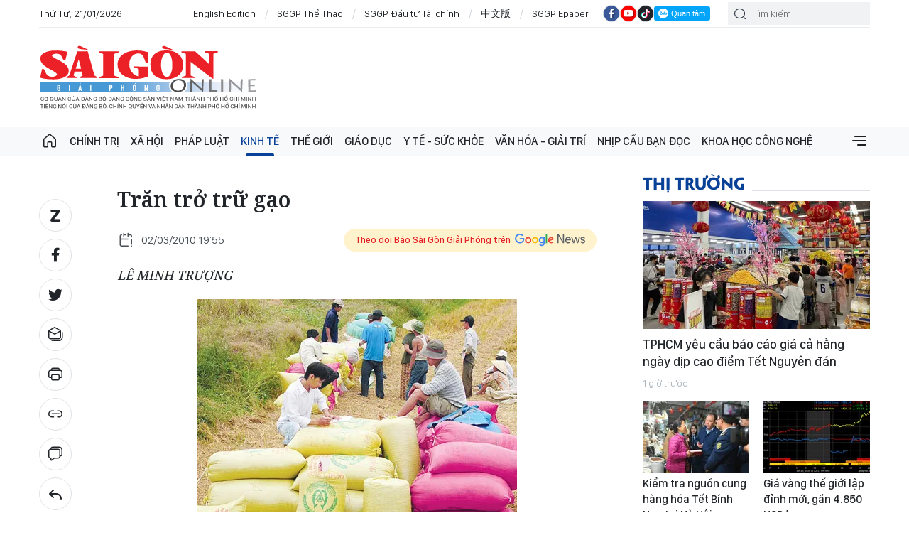

--- FILE ---
content_type: text/html;charset=utf-8
request_url: https://www.sggp.org.vn/tran-tro-tru-gao-post287161.html
body_size: 30601
content:
<!DOCTYPE html> <html lang="vi" class="sggp"> <head> <title>Trăn trở trữ gạo | BÁO SÀI GÒN GIẢI PHÓNG</title> <meta name="description" content="LÊ MINH TRƯỢNG"/> <meta name="keywords" content=""/> <meta name="news_keywords" content=""/> <meta http-equiv="Content-Type" content="text/html; charset=utf-8"/> <meta http-equiv="X-UA-Compatible" content="IE=edge"/> <meta http-equiv="refresh" content="1200"/> <meta name="revisit-after" content="1 days"/> <meta name="viewport" content="width=device-width, initial-scale=1"> <meta http-equiv="content-language" content="vi"/> <link rel="shortcut icon" href="https://static-cms-sggp.epicdn.me/v4/web/styles/img/favicon.ico" type="image/x-icon"/> <link rel="dns-prefetch" href="https://static-cms-sggp.epicdn.me"/> <link rel="preconnect dns-prefetch" href="https://image.sggp.org.vn"/> <link rel="preconnect dns-prefetch" href="//www.google-analytics.com"/> <link rel="preconnect dns-prefetch" href="//www.googletagmanager.com"/> <link rel="preconnect dns-prefetch" href="//stc.za.zaloapp.com"/> <link rel="preconnect dns-prefetch" href="//fonts.googleapis.com"/> <link rel="preconnect dns-prefetch" href="//pagead2.googlesyndication.com"/> <link rel="preconnect dns-prefetch" href="//tpc.googlesyndication.com"/> <link rel="preconnect dns-prefetch" href="//securepubads.g.doubleclick.net"/> <link rel="preconnect dns-prefetch" href="//accounts.google.com"/> <link rel="preconnect dns-prefetch" href="//adservice.google.com"/> <link rel="preconnect dns-prefetch" href="//adservice.google.com.vn"/> <link rel="preconnect dns-prefetch" href="//www.googletagservices.com"/> <link rel="preconnect dns-prefetch" href="//partner.googleadservices.com"/> <link rel="preconnect dns-prefetch" href="//tpc.googlesyndication.com"/> <link rel="preconnect dns-prefetch" href="//za.zdn.vn"/> <link rel="preconnect dns-prefetch" href="//sp.zalo.me"/> <link rel="preconnect dns-prefetch" href="//connect.facebook.net"/> <link rel="preconnect dns-prefetch" href="//www.facebook.com"/> <link rel="preconnect dns-prefetch" href="//graph.facebook.com"/> <link rel="preconnect dns-prefetch" href="//static.xx.fbcdn.net"/> <link rel="preconnect dns-prefetch" href="//staticxx.facebook.com"/> <link rel="preconnect dns-prefetch" href="//jsc.mgid.com"/> <link rel="preconnect dns-prefetch" href="//s-img.mgid.com"/> <link rel="preconnect dns-prefetch" href="//media1.admicro.vn"/> <link rel="preconnect dns-prefetch" href="//lg1.logging.admicro.vn"/> <meta property="fb:app_id" itemprop="name" content="1508416085866718"/> <meta name="facebook-domain-verification" content="w93c8wsfcje4a4qd7b4v56okhujqr0"/> <script>var cmsConfig={domainDesktop:"https://www.sggp.org.vn",domainMobile:"https://www.sggp.org.vn",domainApi:"https://api.sggp.org.vn",domainStatic:"https://static-cms-sggp.epicdn.me/v4/web",domainLog:"https://log.sggp.org.vn",googleAnalytics:"G-7MC1Y46FR3,UA-88463513-1",siteId:0,adsZone:109,adsLazy:true};if(window.location.protocol!=="https:"&&window.location.hostname.indexOf("sggp.org.vn")!==-1){window.location="https://"+window.location.hostname+window.location.pathname+window.location.hash}var USER_AGENT=window.navigator&&window.navigator.userAgent||"",IS_MOBILE=/Android|webOS|iPhone|iPod|BlackBerry|Windows Phone|IEMobile|Mobile Safari|Opera Mini/i.test(USER_AGENT),IS_REDIRECT=!1;function setCookie(b,c,a){var d=new Date,a=(d.setTime(d.getTime()+24*a*60*60*1000),"expires="+d.toUTCString());document.cookie=b+"="+c+"; "+a+";path=/;"}function getCookie(b){var c=document.cookie.indexOf(b+"="),a=c+b.length+1;return !c&&b!==document.cookie.substring(0,b.length)||-1===c?null:(-1===(b=document.cookie.indexOf(";",a))&&(b=document.cookie.length),unescape(document.cookie.substring(a,b)))}IS_MOBILE&&getCookie("isDesktop")&&(setCookie("isDesktop",1,-1),window.location=window.location.pathname+window.location.search,IS_REDIRECT=!0);</script> <meta content="Nông nghiệp" itemprop="articleSection"/> <meta name="author" content="BÁO SÀI GÒN GIẢI PHÓNG"/> <meta name="copyright" content="Copyright © 2026 by BÁO SÀI GÒN GIẢI PHÓNG"/> <meta name="RATING" content="GENERAL"/> <meta name="GENERATOR" content="BÁO SÀI GÒN GIẢI PHÓNG"/> <meta content="BÁO SÀI GÒN GIẢI PHÓNG" itemprop="sourceOrganization" name="source"/> <meta content="news" itemprop="genre" name="medium"/> <meta content="vi-VN" itemprop="inLanguage"/> <meta name="geo.region" content="VN"/> <meta name="geo.placename" content="Hồ Chí Minh City"/> <meta name="geo.position" content="10.77639;106.701139"/> <meta name="ICBM" content="10.77639, 106.701139"/> <meta name="robots" content="noarchive, max-image-preview:large, index, follow"/> <meta name="GOOGLEBOT" content="noarchive, max-image-preview:large, index, follow"/> <link rel="canonical" href="https://www.sggp.org.vn/tran-tro-tru-gao-post287161.html"/> <meta property="og:site_name" content="BÁO SÀI GÒN GIẢI PHÓNG"/> <meta property="og:rich_attachment" content="true"/> <meta property="og:type" content="article"/> <meta property="og:url" itemprop="url" content="https://www.sggp.org.vn/share287161.html"/> <meta property="og:image" itemprop="thumbnailUrl" content="https://image.sggp.org.vn/1200x630/Uploaded/2026/nkdkswkqoc/original/2010/03/images324297_B1a.jpg.webp"/> <meta property="og:image:width" content="1200"/> <meta property="og:image:height" content="630"/> <meta property="og:title" itemprop="headline" content="Trăn trở trữ gạo"/> <meta property="og:description" itemprop="description" content="LÊ MINH TRƯỢNG"/> <meta name="twitter:card" value="summary"/> <meta name="twitter:url" content="https://www.sggp.org.vn/share287161.html"/> <meta name="twitter:title" content="Trăn trở trữ gạo"/> <meta name="twitter:description" content="LÊ MINH TRƯỢNG"/> <meta name="twitter:image" content="https://image.sggp.org.vn/1200x630/Uploaded/2026/nkdkswkqoc/original/2010/03/images324297_B1a.jpg.webp"/> <meta name="twitter:site" content="@BÁO SÀI GÒN GIẢI PHÓNG"/> <meta name="twitter:creator" content="@BÁO SÀI GÒN GIẢI PHÓNG"/> <meta property="article:tag" content=""/> <meta property="article:section" content="Nông nghiệp"/> <meta property="article:published_time" content="2010-03-03T02:55:00+0700"/> <meta property="article:modified_time" content="2010-03-03T02:55:00+0700"/> <meta property="dable:image" content="https://image.sggp.org.vn/600x315/Uploaded/2026/nkdkswkqoc/original/2010/03/images324297_B1a.jpg.webp"/> <meta property="dable:item_id" content="287161"/> <link rel="preload" href="https://static-cms-sggp.epicdn.me/v4/web/styles/fonts/sggp/UTM/UTMPenumbraBold.ttf" as="font" type="font/ttf" crossorigin> <link rel="preload" href="https://static-cms-sggp.epicdn.me/v4/web/styles/fonts/sggp/UTM/UTMPenumbra.ttf" as="font" type="font/ttf" crossorigin> <link rel="preload" href="https://static-cms-sggp.epicdn.me/v4/web/styles/fonts/sggp/Noto/NotoSerif-SemiBold.ttf" as="font" type="font/ttf" crossorigin> <link rel="preload" href="https://static-cms-sggp.epicdn.me/v4/web/styles/fonts/sggp/Noto/NotoSerif-Regular.ttf" as="font" type="font/ttf" crossorigin> <link rel="preload" href="https://static-cms-sggp.epicdn.me/v4/web/styles/fonts/sggp/Noto/NotoSerif-Italic.ttf" as="font" type="font/ttf" crossorigin> <link rel="preload" href="https://static-cms-sggp.epicdn.me/v4/web/styles/fonts/sggp/SanFranciscoDisplay/SanFranciscoDisplay-Semibold.otf" as="font" type="font/otf" crossorigin> <link rel="preload" href="https://static-cms-sggp.epicdn.me/v4/web/styles/fonts/sggp/SanFranciscoDisplay/SanFranciscoDisplay-Medium.otf" as="font" type="font/otf" crossorigin> <link rel="preload" href="https://static-cms-sggp.epicdn.me/v4/web/styles/fonts/sggp/SanFranciscoDisplay/SanFranciscoDisplay-Regular.otf" as="font" type="font/otf" crossorigin> <link rel="preload" href="https://static-cms-sggp.epicdn.me/v4/web/styles/css/main.min-1.4.8.css" as="style"> <link rel="preload" href="https://static-cms-sggp.epicdn.me/v4/web/js/main.min.js?v=1.3.8" as="script"> <link rel="preload" href="https://static-cms-sggp.epicdn.me/v4/web/js/detail.min.js?v=1.0.2" as="script"> <link rel="preload" href="https://static-cms-common.zadn.vn/content-body/styles/css/sggp-1.0.0.css?v=1" as="style"> <link rel="stylesheet" href="https://static-cms-common.zadn.vn/content-body/styles/css/sggp-1.0.0.css?v=1"> <link id="cms-style" rel="stylesheet" href="https://static-cms-sggp.epicdn.me/v4/web/styles/css/main.min-1.4.8.css"> <script type="text/javascript">var _metaOgUrl="https://www.sggp.org.vn/share287161.html";var page_title=document.title;var tracked_url=window.location.pathname+window.location.search+window.location.hash;var cate_path="nongnghiepkt";if(cate_path.length>0){tracked_url="/"+cate_path+tracked_url};</script> <script async="" src="https://www.googletagmanager.com/gtag/js?id=G-7MC1Y46FR3"></script> <script>if(!IS_REDIRECT){window.dataLayer=window.dataLayer||[];function gtag(){dataLayer.push(arguments)}gtag("js",new Date());gtag("config","G-7MC1Y46FR3",{page_path:tracked_url});gtag("config","UA-88463513-1",{page_path:tracked_url})};</script> <script>window.dataLayer=window.dataLayer||[];dataLayer.push({pageCategory:"/nongnghiepkt"});</script> <script>window.dataLayer=window.dataLayer||[];dataLayer.push({event:"Pageview",articleId:"287161",articleTitle:"Tr\u0103n tr\u1EDF tr\u1EEF g\u1EA1o",articleCategory:"N\u00F4ng nghi\u1EC7p",articleAlowAds:true,articleType:"normal",articlePublishDate:"2010-03-03T02:55:00+0700",articleThumbnail:"https://image.sggp.org.vn/1200x630/Uploaded/2026/nkdkswkqoc/original/2010/03/images324297_B1a.jpg.webp",articleShortUrl:"https://www.sggp.org.vn/share287161.html",articleFullUrl:"https://www.sggp.org.vn/tran-tro-tru-gao-post287161.html"});</script> <script type='text/javascript'>gtag("event","article_page",{articleId:"287161",articleTitle:"Tr\u0103n tr\u1EDF tr\u1EEF g\u1EA1o",articleCategory:"N\u00F4ng nghi\u1EC7p",articleAlowAds:true,articleType:"normal",articlePublishDate:"2010-03-03T02:55:00+0700",articleThumbnail:"https://image.sggp.org.vn/1200x630/Uploaded/2026/nkdkswkqoc/original/2010/03/images324297_B1a.jpg.webp",articleShortUrl:"https://www.sggp.org.vn/share287161.html",articleFullUrl:"https://www.sggp.org.vn/tran-tro-tru-gao-post287161.html"});</script> <script async defer src="https://static-cms-sggp.epicdn.me/v4/web/js/log.min.js?v=1.0"></script> <script src="https://api.sggp.org.vn/sda?object_type=2&object_id=109&platform=1&head_append=1" data-object="109"></script> <script type="text/javascript">var cateId=109;var contentId=287161;</script> <script async src="https://sp.zalo.me/plugins/sdk.js"></script> <script type="application/ld+json">{"@context": "http://schema.org","@type": "Organization","name": "BÁO SÀI GÒN GIẢI PHÓNG","url": "https://www.sggp.org.vn","logo": "https://static-cms-sggp.epicdn.me/v4/web/styles/img/logo.png"}</script><script type="application/ld+json">{"@context" : "http://schema.org","@type" : "WebSite","name" : "Nông nghiệp","url" : "https://www.sggp.org.vn/nongnghiepkt/"}</script><script type="application/ld+json">{"@context":"http://schema.org","@type":"BreadcrumbList","itemListElement":[{"@type":"ListItem","position":1,"item":{"@id":"https://www.sggp.org.vn/nongnghiepkt/","name":"Nông nghiệp"}}]}</script><script type="application/ld+json">{"@context": "http://schema.org","@type": "NewsArticle","mainEntityOfPage":{"@type":"WebPage","@id":"https://www.sggp.org.vn/tran-tro-tru-gao-post287161.html"},"headline": "Trăn trở trữ gạo","description": "LÊ MINH TRƯỢNG","image": {"@type": "ImageObject","url": "https://image.sggp.org.vn/1200x630/Uploaded/2026/nkdkswkqoc/original/2010/03/images324297_B1a.jpg.webp","width" : 1200,"height" : 675},"datePublished": "2010-03-03T02:55:00+0700","dateModified": "2010-03-03T02:55:00+0700","author": {"@type": "Person","name": ""},"publisher": {"@type": "Organization","name": "BÁO SÀI GÒN GIẢI PHÓNG","logo": {"@type": "ImageObject","url": "https://static-cms-sggp.epicdn.me/v4/web/styles/img/logo.png"}}}</script></head> <body class=""> <div class="top-banner"> <div id="sdaWeb_SdaMasthead" class="rennab clearfix" data-platform="1" data-position="Web_SdaMasthead"> <script>window.addEventListener("load",function(){if(typeof Web_SdaMasthead!="undefined"){window.CMS_RENNAB.pushSda(Web_SdaMasthead,"sdaWeb_SdaMasthead")}else{document.getElementById("sdaWeb_SdaMasthead").style.display="none"}});</script> </div> </div> <header class="site-header "> <div class="container"> <div class="top-header"> <time id="todayTime" class="time"></time> <a href="https://en.sggp.org.vn/" target="_blank" title="English Edition">English Edition</a> <a href="https://thethao.sggp.org.vn/" target="_blank" title="SGGP Thể Thao">SGGP Thể Thao</a> <a href="https://dttc.sggp.org.vn/" target="_blank" title="SGGP Đầu tư Tài chính">SGGP Đầu tư Tài chính</a> <a href="https://cn.sggp.org.vn/" target="_blank" title="中文版">中文版</a> <a href="/epaper/" target="_blank" title="SGGP Epaper">SGGP Epaper</a> <div class="social"> <a href="https://www.facebook.com/saigongiaiphongnews/" class="fb" target="_blank" title="Báo Sài Gòn Giải Phóng trên Facebook"><i class="ic-facebook"></i></a> <a href="https://www.youtube.com/@SGGPOnlineTV" class="yt" target="_blank" title="Báo Sài Gòn Giải Phóng trên Youtube"><i class="ic-video"></i></a> <a href="https://www.tiktok.com/@sggp.org.vn" class="tiktok" target="_blank" title="Báo Sài Gòn Giải Phóng trên Tiktok"><i class="ic-tiktok"></i></a> <div class="zalo-follow-only-button" data-oaid="1947282927698490478">Quan tâm Zalo OA</div> </div> <div class="search"> <input type="text" class="input-search txtsearch" placeholder="Tìm kiếm"> <i class="ic-search btn_search"></i> </div> </div> <div class="content-header"> <a href="https://www.sggp.org.vn" title="BÁO SÀI GÒN GIẢI PHÓNG" class="logo">BÁO SÀI GÒN GIẢI PHÓNG</a> <div id="sdaWeb_SdaHeader" class="rennab clearfix" data-platform="1" data-position="Web_SdaHeader"> <script>window.addEventListener("load",function(){if(typeof Web_SdaHeader!="undefined"){window.CMS_RENNAB.pushSda(Web_SdaHeader,"sdaWeb_SdaHeader")}else{document.getElementById("sdaWeb_SdaHeader").style.display="none"}});</script> </div> </div> </div> <div class="navigation sticky"> <ul class="menu"> <li> <a class="ic-home " href="https://www.sggp.org.vn" title="Trang chủ">Trang chủ</a> </li> <li> <a class="" href="https://www.sggp.org.vn/chinhtri/" title="Chính trị">Chính trị</a> <div class="sub-menu"> <div class="left"> <h3 class="box-heading"> <a class="title" href="https://www.sggp.org.vn/chinhtri/" title="Chính trị">Chính trị</a> </h3> <ul class="sub-cate-menu"> <li> <a href="https://www.sggp.org.vn/xaydungdang/" title="Xây dựng Đảng">Xây dựng Đảng</a> </li> <li> <a href="https://www.sggp.org.vn/bvnentangtutuongdang/" title="Bảo vệ nền tảng tư tưởng của Đảng">Bảo vệ nền tảng tư tưởng của Đảng</a> </li> <li> <a href="https://www.sggp.org.vn/chinhtri/nhansumoi/" title="Nhân sự ">Nhân sự </a> </li> <li> <a href="https://www.sggp.org.vn/caicachhanhchinh/" title="Cải cách hành chính">Cải cách hành chính</a> </li> <li> <a href="https://www.sggp.org.vn/quoc-phong-an-ninh/" title="Quốc phòng – an ninh">Quốc phòng – an ninh</a> </li> <li> <a href="https://www.sggp.org.vn/chinhtri-doingoai/" title="Đối ngoại">Đối ngoại</a> </li> </ul> </div> <div class="center"> <h3 class="box-heading"> <a class="title" href="https://www.sggp.org.vn/chinhtri/" title="Chính trị">Nổi bật</a> </h3> <div class="box-content"> <article class="story"> <figure class="story__thumb"> <a class="cms-link" href="https://www.sggp.org.vn/nganh-kiem-sat-la-thanh-to-quan-trong-gop-phan-xay-dung-nen-tu-phap-chuyen-nghiep-hien-dai-cong-bang-nghiem-minh-liem-chinh-post834608.html" title="Ngành Kiểm sát là thành tố quan trọng góp phần xây dựng nền tư pháp chuyên nghiệp, hiện đại, công bằng, nghiêm minh, liêm chính"> <img class="lazyload" src="[data-uri]" data-src="https://image.sggp.org.vn/225x140/Uploaded/2026/vowkpqmc/2026_01_21/img-0773-3588-3585.png.webp" alt="Ngành Kiểm sát là thành tố quan trọng góp phần xây dựng nền tư pháp chuyên nghiệp, hiện đại, công bằng, nghiêm minh, liêm chính"> <noscript><img src="https://image.sggp.org.vn/225x140/Uploaded/2026/vowkpqmc/2026_01_21/img-0773-3588-3585.png.webp" alt="Ngành Kiểm sát là thành tố quan trọng góp phần xây dựng nền tư pháp chuyên nghiệp, hiện đại, công bằng, nghiêm minh, liêm chính" class="image-fallback"></noscript> </a> </figure> <h2 class="story__heading" data-tracking="834608"> <a class="cms-link" href="https://www.sggp.org.vn/nganh-kiem-sat-la-thanh-to-quan-trong-gop-phan-xay-dung-nen-tu-phap-chuyen-nghiep-hien-dai-cong-bang-nghiem-minh-liem-chinh-post834608.html" title="Ngành Kiểm sát là thành tố quan trọng góp phần xây dựng nền tư pháp chuyên nghiệp, hiện đại, công bằng, nghiêm minh, liêm chính"> Ngành Kiểm sát là thành tố quan trọng góp phần xây dựng nền tư pháp chuyên nghiệp, hiện đại, công bằng, nghiêm minh, liêm chính </a> </h2> </article> <article class="story"> <figure class="story__thumb"> <a class="cms-link" href="https://www.sggp.org.vn/dai-hoi-xiv-cua-dang-rut-ngan-thoi-gian-lam-viec-post834612.html" title="Đại hội XIV của Đảng rút ngắn thời gian làm việc"> <img class="lazyload" src="[data-uri]" data-src="https://image.sggp.org.vn/225x140/Uploaded/2026/aopaohv/2026_01_21/3-8098-3911.jpg.webp" alt="Các đại biểu dự phiên thảo luận chiều 21-1. Ảnh: VIẾT CHUNG"> <noscript><img src="https://image.sggp.org.vn/225x140/Uploaded/2026/aopaohv/2026_01_21/3-8098-3911.jpg.webp" alt="Các đại biểu dự phiên thảo luận chiều 21-1. Ảnh: VIẾT CHUNG" class="image-fallback"></noscript> </a> </figure> <h2 class="story__heading" data-tracking="834612"> <a class="cms-link" href="https://www.sggp.org.vn/dai-hoi-xiv-cua-dang-rut-ngan-thoi-gian-lam-viec-post834612.html" title="Đại hội XIV của Đảng rút ngắn thời gian làm việc"> Đại hội XIV của Đảng rút ngắn thời gian làm việc </a> </h2> </article> </div> </div> <div class="right"> <h3 class="box-heading"> <a class="title" href="https://www.sggp.org.vn/chinhtri/" title="Chính trị">Mới nhất</a> </h3> <div class="box-content"> <article class="story"> <h2 class="story__heading" data-tracking="834616"> <a class="cms-link" href="https://www.sggp.org.vn/xay-dung-va-phat-trien-van-hoa-thuc-su-thanh-nen-tang-nguon-luc-noi-sinh-suc-manh-mem-dong-luc-phat-trien-dat-nuoc-nhanh-ben-vung-trong-ky-nguyen-moi-post834616.html" title="Xây dựng và phát triển văn hóa thực sự thành nền tảng, nguồn lực nội sinh, sức mạnh mềm, động lực phát triển đất nước nhanh, bền vững trong kỷ nguyên mới"> Xây dựng và phát triển văn hóa thực sự thành nền tảng, nguồn lực nội sinh, sức mạnh mềm, động lực phát triển đất nước nhanh, bền vững trong kỷ nguyên mới </a> </h2> <div class="story__meta"> <time class="time" datetime="2026-01-21T21:08:42+0700" data-time="1769004522"> 21/01/2026 21:08 </time> </div> </article> <article class="story"> <h2 class="story__heading" data-tracking="834594"> <a class="cms-link" href="https://www.sggp.org.vn/30-tham-luan-tai-dai-hoi-xiv-cua-dang-tap-trung-vao-nhung-noi-dung-trong-tam-cua-van-kien-post834594.html" title=" 30 tham luận tại Đại hội XIV của Đảng tập trung vào những nội dung trọng tâm của văn kiện "> 30 tham luận tại Đại hội XIV của Đảng tập trung vào những nội dung trọng tâm của văn kiện </a> </h2> <div class="story__meta"> <time class="time" datetime="2026-01-21T20:02:17+0700" data-time="1769000537"> 21/01/2026 20:02 </time> </div> </article> <article class="story"> <h2 class="story__heading" data-tracking="834605"> <a class="cms-link" href="https://www.sggp.org.vn/nhieu-chinh-dang-to-chuc-va-ban-be-quoc-te-gui-thu-dien-chuc-mung-toi-dai-hoi-xiv-post834605.html" title="Nhiều chính đảng, tổ chức và bạn bè quốc tế gửi thư, điện chúc mừng tới Đại hội XIV "> Nhiều chính đảng, tổ chức và bạn bè quốc tế gửi thư, điện chúc mừng tới Đại hội XIV </a> </h2> <div class="story__meta"> <time class="time" datetime="2026-01-21T19:59:10+0700" data-time="1769000350"> 21/01/2026 19:59 </time> </div> </article> </div> </div> </div> </li> <li> <a class="" href="https://www.sggp.org.vn/xahoi/" title="Xã hội">Xã hội</a> <div class="sub-menu"> <div class="left"> <h3 class="box-heading"> <a class="title" href="https://www.sggp.org.vn/xahoi/" title="Xã hội">Xã hội</a> </h3> <ul class="sub-cate-menu"> <li> <a href="https://www.sggp.org.vn/theodongthoisu/" title="Sự kiện &amp; Bình luận">Sự kiện &amp; Bình luận</a> </li> <li> <a href="https://www.sggp.org.vn/sapxepcacdonvihanhchinh/" title="Sắp xếp các đơn vị hành chính cấp tỉnh">Sắp xếp các đơn vị hành chính cấp tỉnh</a> </li> <li> <a href="https://www.sggp.org.vn/xahoi-giaothong/" title="Đô thị">Đô thị</a> </li> <li> <a href="https://www.sggp.org.vn/xahoi-gt/" title="Giao thông">Giao thông</a> </li> <li> <a href="https://www.sggp.org.vn/xahoi-tuoitrecuocsong/" title="Tuổi trẻ cuộc sống">Tuổi trẻ cuộc sống</a> </li> <li> <a href="https://www.sggp.org.vn/xahoi/butsaigon/" title="Bút Sài Gòn">Bút Sài Gòn</a> </li> <li> <a href="https://www.sggp.org.vn/xahoi/tinbuon/" title="Tin buồn">Tin buồn</a> </li> <li> <a href="https://www.sggp.org.vn/xahoi-moitruong/" title="Môi trường">Môi trường</a> </li> </ul> </div> <div class="center"> <h3 class="box-heading"> <a class="title" href="https://www.sggp.org.vn/xahoi/" title="Xã hội">Nổi bật</a> </h3> <div class="box-content"> <article class="story"> <figure class="story__thumb"> <a class="cms-link" href="https://www.sggp.org.vn/hanh-trinh-cua-niem-tin-dong-hanh-cung-hoc-vien-tai-cac-co-so-cai-nghien-post834614.html" title="“Hành trình của niềm tin” đồng hành cùng học viên tại các cơ sở cai nghiện"> <img class="lazyload" src="[data-uri]" data-src="https://image.sggp.org.vn/225x140/Uploaded/2026/dureixrxkw/2026_01_21/hocvien-6792-8226.jpg.webp" alt="“Hành trình của niềm tin” đồng hành cùng học viên tại các cơ sở cai nghiện"> <noscript><img src="https://image.sggp.org.vn/225x140/Uploaded/2026/dureixrxkw/2026_01_21/hocvien-6792-8226.jpg.webp" alt="“Hành trình của niềm tin” đồng hành cùng học viên tại các cơ sở cai nghiện" class="image-fallback"></noscript> </a> </figure> <h2 class="story__heading" data-tracking="834614"> <a class="cms-link" href="https://www.sggp.org.vn/hanh-trinh-cua-niem-tin-dong-hanh-cung-hoc-vien-tai-cac-co-so-cai-nghien-post834614.html" title="“Hành trình của niềm tin” đồng hành cùng học viên tại các cơ sở cai nghiện"> “Hành trình của niềm tin” đồng hành cùng học viên tại các cơ sở cai nghiện </a> </h2> </article> <article class="story"> <figure class="story__thumb"> <a class="cms-link" href="https://www.sggp.org.vn/cuu-ho-thanh-cong-hai-ngu-dan-bi-lat-thuyen-tren-bien-cua-lo-post834603.html" title="Cứu hộ thành công hai ngư dân bị lật thuyền trên biển Cửa Lò"> <img class="lazyload" src="[data-uri]" data-src="https://image.sggp.org.vn/225x140/Uploaded/2026/dureixrxkw/2026_01_21/1-5955-8545.jpg.webp" alt="Cứu hộ thành công hai ngư dân bị lật thuyền trên biển Cửa Lò"> <noscript><img src="https://image.sggp.org.vn/225x140/Uploaded/2026/dureixrxkw/2026_01_21/1-5955-8545.jpg.webp" alt="Cứu hộ thành công hai ngư dân bị lật thuyền trên biển Cửa Lò" class="image-fallback"></noscript> </a> </figure> <h2 class="story__heading" data-tracking="834603"> <a class="cms-link" href="https://www.sggp.org.vn/cuu-ho-thanh-cong-hai-ngu-dan-bi-lat-thuyen-tren-bien-cua-lo-post834603.html" title="Cứu hộ thành công hai ngư dân bị lật thuyền trên biển Cửa Lò"> Cứu hộ thành công hai ngư dân bị lật thuyền trên biển Cửa Lò <i class="ic-type-video"></i> </a> </h2> </article> </div> </div> <div class="right"> <h3 class="box-heading"> <a class="title" href="https://www.sggp.org.vn/xahoi/" title="Xã hội">Mới nhất</a> </h3> <div class="box-content"> <article class="story"> <h2 class="story__heading" data-tracking="834585"> <a class="cms-link" href="https://www.sggp.org.vn/chuyen-gia-thao-luan-ve-tac-dong-moi-truong-cua-du-an-dien-hat-nhan-post834585.html" title="Chuyên gia thảo luận về tác động môi trường của dự án điện hạt nhân"> Chuyên gia thảo luận về tác động môi trường của dự án điện hạt nhân </a> </h2> <div class="story__meta"> <time class="time" datetime="2026-01-21T18:14:08+0700" data-time="1768994048"> 21/01/2026 18:14 </time> </div> </article> <article class="story"> <h2 class="story__heading" data-tracking="834582"> <a class="cms-link" href="https://www.sggp.org.vn/an-giang-tieu-huy-191-ca-the-rong-nam-my-post834582.html" title="An Giang: Tiêu hủy 191 cá thể rồng Nam Mỹ"> An Giang: Tiêu hủy 191 cá thể rồng Nam Mỹ </a> </h2> <div class="story__meta"> <time class="time" datetime="2026-01-21T17:42:59+0700" data-time="1768992179"> 21/01/2026 17:42 </time> </div> </article> <article class="story"> <h2 class="story__heading" data-tracking="834571"> <a class="cms-link" href="https://www.sggp.org.vn/khong-khi-lanh-cuong-do-manh-tac-dong-den-mien-bac-post834571.html" title="Không khí lạnh cường độ mạnh tác động đến miền Bắc"> Không khí lạnh cường độ mạnh tác động đến miền Bắc </a> </h2> <div class="story__meta"> <time class="time" datetime="2026-01-21T17:26:06+0700" data-time="1768991166"> 21/01/2026 17:26 </time> </div> </article> </div> </div> </div> </li> <li> <a class="" href="https://www.sggp.org.vn/phapluat/" title="Pháp luật">Pháp luật</a> <div class="sub-menu"> <div class="left"> <h3 class="box-heading"> <a class="title" href="https://www.sggp.org.vn/phapluat/" title="Pháp luật">Pháp luật</a> </h3> <ul class="sub-cate-menu"> <li> <a href="https://www.sggp.org.vn/anninhtrattu/" title="An ninh - trật tự">An ninh - trật tự</a> </li> <li> <a href="https://www.sggp.org.vn/tuvanphapluat/" title="Câu chuyện Pháp luật">Câu chuyện Pháp luật</a> </li> </ul> </div> <div class="center"> <h3 class="box-heading"> <a class="title" href="https://www.sggp.org.vn/phapluat/" title="Pháp luật">Nổi bật</a> </h3> <div class="box-content"> <article class="story"> <figure class="story__thumb"> <a class="cms-link" href="https://www.sggp.org.vn/quang-ngai-bat-doi-tuong-van-chuyen-hon-12000-vien-ma-tuy-post834587.html" title="Quảng Ngãi: Bắt đối tượng vận chuyển hơn 12.000 viên ma túy"> <img class="lazyload" src="[data-uri]" data-src="https://image.sggp.org.vn/225x140/Uploaded/2026/obbwobj/2026_01_21/6069a1c11a8094decd91-1899-7226.jpg.webp" alt="Quảng Ngãi: Bắt đối tượng vận chuyển hơn 12.000 viên ma túy"> <noscript><img src="https://image.sggp.org.vn/225x140/Uploaded/2026/obbwobj/2026_01_21/6069a1c11a8094decd91-1899-7226.jpg.webp" alt="Quảng Ngãi: Bắt đối tượng vận chuyển hơn 12.000 viên ma túy" class="image-fallback"></noscript> </a> </figure> <h2 class="story__heading" data-tracking="834587"> <a class="cms-link" href="https://www.sggp.org.vn/quang-ngai-bat-doi-tuong-van-chuyen-hon-12000-vien-ma-tuy-post834587.html" title="Quảng Ngãi: Bắt đối tượng vận chuyển hơn 12.000 viên ma túy"> Quảng Ngãi: Bắt đối tượng vận chuyển hơn 12.000 viên ma túy </a> </h2> </article> <article class="story"> <figure class="story__thumb"> <a class="cms-link" href="https://www.sggp.org.vn/xu-phat-2-truong-hop-dang-tai-thong-tin-sai-su-that-tren-mang-xa-hoi-post834413.html" title="Xử phạt 2 trường hợp đăng tải thông tin sai sự thật trên mạng xã hội"> <img class="lazyload" src="[data-uri]" data-src="https://image.sggp.org.vn/225x140/Uploaded/2026/ohpohuo/2026_01_20/tai-xuong-6386-1701.jpeg.webp" alt="Xử phạt 2 trường hợp đăng tải thông tin sai sự thật trên mạng xã hội"> <noscript><img src="https://image.sggp.org.vn/225x140/Uploaded/2026/ohpohuo/2026_01_20/tai-xuong-6386-1701.jpeg.webp" alt="Xử phạt 2 trường hợp đăng tải thông tin sai sự thật trên mạng xã hội" class="image-fallback"></noscript> </a> </figure> <h2 class="story__heading" data-tracking="834413"> <a class="cms-link" href="https://www.sggp.org.vn/xu-phat-2-truong-hop-dang-tai-thong-tin-sai-su-that-tren-mang-xa-hoi-post834413.html" title="Xử phạt 2 trường hợp đăng tải thông tin sai sự thật trên mạng xã hội"> Xử phạt 2 trường hợp đăng tải thông tin sai sự thật trên mạng xã hội </a> </h2> </article> </div> </div> <div class="right"> <h3 class="box-heading"> <a class="title" href="https://www.sggp.org.vn/phapluat/" title="Pháp luật">Mới nhất</a> </h3> <div class="box-content"> <article class="story"> <h2 class="story__heading" data-tracking="834282"> <a class="cms-link" href="https://www.sggp.org.vn/tuan-thu-3-khong-de-tranh-bay-bat-coc-online-post834282.html" title="Tuân thủ &quot;3 không&quot; để tránh bẫy bắt cóc online"> Tuân thủ &quot;3 không&quot; để tránh bẫy bắt cóc online <i class="ic-type-video"></i> </a> </h2> <div class="story__meta"> <time class="time" datetime="2026-01-19T20:03:12+0700" data-time="1768827792"> 19/01/2026 20:03 </time> </div> </article> <article class="story"> <h2 class="story__heading" data-tracking="834267"> <a class="cms-link" href="https://www.sggp.org.vn/dak-lak-truy-to-3-doi-tuong-danh-dap-xich-chan-nhan-vien-quan-karaoke-post834267.html" title="Đắk Lắk: Truy tố 3 đối tượng đánh đập, xích chân nhân viên quán karaoke"> Đắk Lắk: Truy tố 3 đối tượng đánh đập, xích chân nhân viên quán karaoke </a> </h2> <div class="story__meta"> <time class="time" datetime="2026-01-19T19:28:46+0700" data-time="1768825726"> 19/01/2026 19:28 </time> </div> </article> <article class="story"> <h2 class="story__heading" data-tracking="834104"> <a class="cms-link" href="https://www.sggp.org.vn/son-la-tam-giu-khan-cap-tai-xe-gay-tai-nan-tren-quoc-lo-6-khien-3-nguoi-tu-vong-post834104.html" title="Sơn La: Tạm giữ khẩn cấp tài xế gây tai nạn trên Quốc lộ 6 khiến 3 người tử vong"> Sơn La: Tạm giữ khẩn cấp tài xế gây tai nạn trên Quốc lộ 6 khiến 3 người tử vong <i class="ic-type-video"></i> </a> </h2> <div class="story__meta"> <time class="time" datetime="2026-01-18T17:12:19+0700" data-time="1768731139"> 18/01/2026 17:12 </time> </div> </article> </div> </div> </div> </li> <li> <a class="active" href="https://www.sggp.org.vn/kinhte/" title="Kinh tế">Kinh tế</a> <div class="sub-menu"> <div class="left"> <h3 class="box-heading"> <a class="title" href="https://www.sggp.org.vn/kinhte/" title="Kinh tế">Kinh tế</a> </h3> <ul class="sub-cate-menu"> <li> <a href="https://www.sggp.org.vn/thitruongkt/" title="Thị trường">Thị trường</a> </li> <li> <a href="https://www.sggp.org.vn/xaydungdiaoc/" title="Địa ốc">Địa ốc</a> </li> <li> <a href="https://www.sggp.org.vn/kinhte-taichinhchuungkhoan/" title="Tài chính- Chứng khoán">Tài chính- Chứng khoán</a> </li> <li> <a href="https://www.sggp.org.vn/dulichkhampha/" title="Du lịch">Du lịch</a> </li> <li> <a href="https://www.sggp.org.vn/dautukt/" title="Đầu tư">Đầu tư</a> </li> <li> <a href="https://www.sggp.org.vn/kinhte-doanhnghiepdoanhnhan/" title="Doanh nghiệp - Doanh nhân">Doanh nghiệp - Doanh nhân</a> </li> <li> <a href="https://www.sggp.org.vn/kinhtedoisong24h/" title="Chuyển động kinh tế &amp; Đời sống 24H">Chuyển động kinh tế &amp; Đời sống 24H</a> </li> </ul> </div> <div class="center"> <h3 class="box-heading"> <a class="title" href="https://www.sggp.org.vn/kinhte/" title="Kinh tế">Nổi bật</a> </h3> <div class="box-content"> <article class="story"> <figure class="story__thumb"> <a class="cms-link" href="https://www.sggp.org.vn/tphcm-yeu-cau-bao-cao-gia-ca-hang-ngay-dip-cao-diem-tet-nguyen-dan-post834609.html" title="TPHCM yêu cầu báo cáo giá cả hằng ngày dịp cao điểm Tết Nguyên đán"> <img class="lazyload" src="[data-uri]" data-src="https://image.sggp.org.vn/225x140/Uploaded/2026/vowkpqmc/2026_01_21/nguoi-dan-mua-sam-tai-mm-mega-market-5734-5211.jpg.webp" alt="Người dân mua sắm tại MM Mega Market trên địa bàn TPHCM. Ảnh: HÂN GIA"> <noscript><img src="https://image.sggp.org.vn/225x140/Uploaded/2026/vowkpqmc/2026_01_21/nguoi-dan-mua-sam-tai-mm-mega-market-5734-5211.jpg.webp" alt="Người dân mua sắm tại MM Mega Market trên địa bàn TPHCM. Ảnh: HÂN GIA" class="image-fallback"></noscript> </a> </figure> <h2 class="story__heading" data-tracking="834609"> <a class="cms-link" href="https://www.sggp.org.vn/tphcm-yeu-cau-bao-cao-gia-ca-hang-ngay-dip-cao-diem-tet-nguyen-dan-post834609.html" title="TPHCM yêu cầu báo cáo giá cả hằng ngày dịp cao điểm Tết Nguyên đán"> TPHCM yêu cầu báo cáo giá cả hằng ngày dịp cao điểm Tết Nguyên đán </a> </h2> </article> <article class="story"> <figure class="story__thumb"> <a class="cms-link" href="https://www.sggp.org.vn/kiem-tra-nguon-cung-hang-hoa-tet-binh-ngo-tai-ha-noi-post834601.html" title="Kiểm tra nguồn cung hàng hóa Tết Bính Ngọ tại Hà Nội "> <img class="lazyload" src="[data-uri]" data-src="https://image.sggp.org.vn/225x140/Uploaded/2026/chuwobj/2026_01_21/img-5647-5920-5250.jpeg.webp" alt="Kiểm tra nguồn cung hàng hóa Tết Bính Ngọ tại Hà Nội "> <noscript><img src="https://image.sggp.org.vn/225x140/Uploaded/2026/chuwobj/2026_01_21/img-5647-5920-5250.jpeg.webp" alt="Kiểm tra nguồn cung hàng hóa Tết Bính Ngọ tại Hà Nội " class="image-fallback"></noscript> </a> </figure> <h2 class="story__heading" data-tracking="834601"> <a class="cms-link" href="https://www.sggp.org.vn/kiem-tra-nguon-cung-hang-hoa-tet-binh-ngo-tai-ha-noi-post834601.html" title="Kiểm tra nguồn cung hàng hóa Tết Bính Ngọ tại Hà Nội "> Kiểm tra nguồn cung hàng hóa Tết Bính Ngọ tại Hà Nội </a> </h2> </article> </div> </div> <div class="right"> <h3 class="box-heading"> <a class="title" href="https://www.sggp.org.vn/kinhte/" title="Kinh tế">Mới nhất</a> </h3> <div class="box-content"> <article class="story"> <h2 class="story__heading" data-tracking="834591"> <a class="cms-link" href="https://www.sggp.org.vn/ban-do-diem-den-du-khach-viet-dip-tet-nguyen-dan-2026-dan-lo-dien-post834591.html" title="Bản đồ điểm đến du khách Việt dịp Tết Nguyên đán 2026 dần lộ diện"> Bản đồ điểm đến du khách Việt dịp Tết Nguyên đán 2026 dần lộ diện </a> </h2> <div class="story__meta"> <time class="time" datetime="2026-01-21T18:17:40+0700" data-time="1768994260"> 21/01/2026 18:17 </time> </div> </article> <article class="story"> <h2 class="story__heading" data-tracking="834572"> <a class="cms-link" href="https://www.sggp.org.vn/chuan-hoa-chat-luong-sau-rieng-giam-thu-hoi-ma-so-vung-trong-post834572.html" title="Chuẩn hóa chất lượng sầu riêng, giảm thu hồi mã số vùng trồng"> Chuẩn hóa chất lượng sầu riêng, giảm thu hồi mã số vùng trồng </a> </h2> <div class="story__meta"> <time class="time" datetime="2026-01-21T17:53:27+0700" data-time="1768992807"> 21/01/2026 17:53 </time> </div> </article> <article class="story"> <h2 class="story__heading" data-tracking="834567"> <a class="cms-link" href="https://www.sggp.org.vn/den-nam-2030-phan-dau-ca-nuoc-co-it-nhat-2-trieu-doanh-nghiep-tu-nhan-post834567.html" title="Đến năm 2030, phấn đấu cả nước có ít nhất 2 triệu doanh nghiệp tư nhân"> Đến năm 2030, phấn đấu cả nước có ít nhất 2 triệu doanh nghiệp tư nhân </a> </h2> <div class="story__meta"> <time class="time" datetime="2026-01-21T17:15:17+0700" data-time="1768990517"> 21/01/2026 17:15 </time> </div> </article> </div> </div> </div> </li> <li> <a class="" href="https://www.sggp.org.vn/thegioi/" title="Thế giới">Thế giới</a> <div class="sub-menu"> <div class="left"> <h3 class="box-heading"> <a class="title" href="https://www.sggp.org.vn/thegioi/" title="Thế giới">Thế giới</a> </h3> <ul class="sub-cate-menu"> <li> <a href="https://www.sggp.org.vn/thegioi-tieudiem/" title="Tiêu điểm">Tiêu điểm</a> </li> <li> <a href="https://www.sggp.org.vn/chinhtruongthegioi/" title="Chính trường thế giới">Chính trường thế giới</a> </li> <li> <a href="https://www.sggp.org.vn/hosotulieu/" title="Hồ sơ - tư liệu">Hồ sơ - tư liệu</a> </li> <li> <a href="https://www.sggp.org.vn/thegioi/doisonghanhtinh/" title="Chuyện đó đây">Chuyện đó đây</a> </li> </ul> </div> <div class="center"> <h3 class="box-heading"> <a class="title" href="https://www.sggp.org.vn/thegioi/" title="Thế giới">Nổi bật</a> </h3> <div class="box-content"> <article class="story"> <figure class="story__thumb"> <a class="cms-link" href="https://www.sggp.org.vn/nhat-ban-tuyen-an-chung-than-ke-am-sat-cuu-thu-tuong-abe-post834558.html" title="Nhật Bản tuyên án chung thân kẻ ám sát cựu Thủ tướng Abe"> <img class="lazyload" src="[data-uri]" data-src="https://image.sggp.org.vn/225x140/Uploaded/2026/znaeba/2026_01_21/img-663ab10925b90b346d0ad793bb560cc51308761-9738-613.jpg.webp" alt="Nhật Bản tuyên án chung thân kẻ ám sát cựu Thủ tướng Abe"> <noscript><img src="https://image.sggp.org.vn/225x140/Uploaded/2026/znaeba/2026_01_21/img-663ab10925b90b346d0ad793bb560cc51308761-9738-613.jpg.webp" alt="Nhật Bản tuyên án chung thân kẻ ám sát cựu Thủ tướng Abe" class="image-fallback"></noscript> </a> </figure> <h2 class="story__heading" data-tracking="834558"> <a class="cms-link" href="https://www.sggp.org.vn/nhat-ban-tuyen-an-chung-than-ke-am-sat-cuu-thu-tuong-abe-post834558.html" title="Nhật Bản tuyên án chung thân kẻ ám sát cựu Thủ tướng Abe"> Nhật Bản tuyên án chung thân kẻ ám sát cựu Thủ tướng Abe </a> </h2> </article> <article class="story"> <figure class="story__thumb"> <a class="cms-link" href="https://www.sggp.org.vn/israel-nhan-loi-moi-tham-gia-hoi-dong-hoa-binh-gaza-post834551.html" title="Israel nhận lời mời tham gia Hội đồng Hòa bình Gaza"> <img class="lazyload" src="[data-uri]" data-src="https://image.sggp.org.vn/225x140/Uploaded/2026/znaeba/2026_01_21/trump-hu-9320-1411.jpg.webp" alt="Israel nhận lời mời tham gia Hội đồng Hòa bình Gaza"> <noscript><img src="https://image.sggp.org.vn/225x140/Uploaded/2026/znaeba/2026_01_21/trump-hu-9320-1411.jpg.webp" alt="Israel nhận lời mời tham gia Hội đồng Hòa bình Gaza" class="image-fallback"></noscript> </a> </figure> <h2 class="story__heading" data-tracking="834551"> <a class="cms-link" href="https://www.sggp.org.vn/israel-nhan-loi-moi-tham-gia-hoi-dong-hoa-binh-gaza-post834551.html" title="Israel nhận lời mời tham gia Hội đồng Hòa bình Gaza"> Israel nhận lời mời tham gia Hội đồng Hòa bình Gaza </a> </h2> </article> </div> </div> <div class="right"> <h3 class="box-heading"> <a class="title" href="https://www.sggp.org.vn/thegioi/" title="Thế giới">Mới nhất</a> </h3> <div class="box-content"> <article class="story"> <h2 class="story__heading" data-tracking="834546"> <a class="cms-link" href="https://www.sggp.org.vn/cuu-thu-tuong-han-quoc-bi-tuyen-an-23-nam-tu-post834546.html" title="Cựu Thủ tướng Hàn Quốc bị tuyên án 23 năm tù"> Cựu Thủ tướng Hàn Quốc bị tuyên án 23 năm tù </a> </h2> <div class="story__meta"> <time class="time" datetime="2026-01-21T15:08:43+0700" data-time="1768982923"> 21/01/2026 15:08 </time> </div> </article> <article class="story"> <h2 class="story__heading" data-tracking="834492"> <a class="cms-link" href="https://www.sggp.org.vn/gia-vang-the-gioi-lap-dinh-moi-gan-4850-usdounce-post834492.html" title="Giá vàng thế giới lập đỉnh mới, gần 4.850 USD/ounce"> Giá vàng thế giới lập đỉnh mới, gần 4.850 USD/ounce </a> </h2> <div class="story__meta"> <time class="time" datetime="2026-01-21T10:35:22+0700" data-time="1768966522"> 21/01/2026 10:35 </time> </div> </article> <article class="story"> <h2 class="story__heading" data-tracking="834474"> <a class="cms-link" href="https://www.sggp.org.vn/chau-au-dong-bang-thoa-thuan-thuong-mai-voi-my-post834474.html" title="Châu Âu đóng băng thỏa thuận thương mại với Mỹ"> Châu Âu đóng băng thỏa thuận thương mại với Mỹ </a> </h2> <div class="story__meta"> <time class="time" datetime="2026-01-21T09:23:57+0700" data-time="1768962237"> 21/01/2026 09:23 </time> </div> </article> </div> </div> </div> </li> <li> <a class="" href="https://www.sggp.org.vn/giaoduc/" title="Giáo dục">Giáo dục</a> <div class="sub-menu"> <div class="left"> <h3 class="box-heading"> <a class="title" href="https://www.sggp.org.vn/giaoduc/" title="Giáo dục">Giáo dục</a> </h3> <ul class="sub-cate-menu"> <li> <a href="https://www.sggp.org.vn/giaoduc/tuyensinhdhoccdang/" title="Hướng nghiệp - tuyển sinh">Hướng nghiệp - tuyển sinh</a> </li> <li> <a href="https://www.sggp.org.vn/giaoduc/gdhn/" title="Giáo dục hội nhập">Giáo dục hội nhập</a> </li> </ul> </div> <div class="center"> <h3 class="box-heading"> <a class="title" href="https://www.sggp.org.vn/giaoduc/" title="Giáo dục">Nổi bật</a> </h3> <div class="box-content"> <article class="story"> <figure class="story__thumb"> <a class="cms-link" href="https://www.sggp.org.vn/dong-chi-nguyen-kim-son-tao-ra-nhung-dot-pha-thuc-chat-cho-su-phat-trien-cua-giao-duc-va-dao-tao-post834377.html" title="Đồng chí Nguyễn Kim Sơn: Tạo ra những đột phá thực chất cho sự phát triển của giáo dục và đào tạo"> <img class="lazyload" src="[data-uri]" data-src="https://image.sggp.org.vn/225x140/Uploaded/2026/aopaohv/2026_01_20/bo-truong-bo-giao-duc-va-dao-tao-nguyen-kim-son-1232-3333.jpg.webp" alt="Bộ trưởng Bộ GD-ĐT Nguyễn Kim Sơn"> <noscript><img src="https://image.sggp.org.vn/225x140/Uploaded/2026/aopaohv/2026_01_20/bo-truong-bo-giao-duc-va-dao-tao-nguyen-kim-son-1232-3333.jpg.webp" alt="Bộ trưởng Bộ GD-ĐT Nguyễn Kim Sơn" class="image-fallback"></noscript> </a> </figure> <h2 class="story__heading" data-tracking="834377"> <a class="cms-link" href="https://www.sggp.org.vn/dong-chi-nguyen-kim-son-tao-ra-nhung-dot-pha-thuc-chat-cho-su-phat-trien-cua-giao-duc-va-dao-tao-post834377.html" title="Đồng chí Nguyễn Kim Sơn: Tạo ra những đột phá thực chất cho sự phát triển của giáo dục và đào tạo"> Đồng chí Nguyễn Kim Sơn: Tạo ra những đột phá thực chất cho sự phát triển của giáo dục và đào tạo </a> </h2> </article> <article class="story"> <figure class="story__thumb"> <a class="cms-link" href="https://www.sggp.org.vn/thu-tuong-cong-hoa-vanuatu-gap-go-sinh-vien-tai-khanh-hoa-post834349.html" title="Thủ tướng Cộng hòa Vanuatu gặp gỡ sinh viên tại Khánh Hòa"> <img class="lazyload" src="[data-uri]" data-src="https://image.sggp.org.vn/225x140/Uploaded/2026/ohpohuo/2026_01_20/dth00260-2-6693-2778.jpg.webp" alt="Thủ tướng Cộng hòa Vanuatu gặp gỡ sinh viên tại Khánh Hòa"> <noscript><img src="https://image.sggp.org.vn/225x140/Uploaded/2026/ohpohuo/2026_01_20/dth00260-2-6693-2778.jpg.webp" alt="Thủ tướng Cộng hòa Vanuatu gặp gỡ sinh viên tại Khánh Hòa" class="image-fallback"></noscript> </a> </figure> <h2 class="story__heading" data-tracking="834349"> <a class="cms-link" href="https://www.sggp.org.vn/thu-tuong-cong-hoa-vanuatu-gap-go-sinh-vien-tai-khanh-hoa-post834349.html" title="Thủ tướng Cộng hòa Vanuatu gặp gỡ sinh viên tại Khánh Hòa"> Thủ tướng Cộng hòa Vanuatu gặp gỡ sinh viên tại Khánh Hòa </a> </h2> </article> </div> </div> <div class="right"> <h3 class="box-heading"> <a class="title" href="https://www.sggp.org.vn/giaoduc/" title="Giáo dục">Mới nhất</a> </h3> <div class="box-content"> <article class="story"> <h2 class="story__heading" data-tracking="834286"> <a class="cms-link" href="https://www.sggp.org.vn/tphcm-hon-98-nguoi-dan-hai-long-voi-dich-vu-giao-duc-cong-post834286.html" title="TPHCM: Hơn 98% người dân hài lòng với dịch vụ giáo dục công "> TPHCM: Hơn 98% người dân hài lòng với dịch vụ giáo dục công </a> </h2> <div class="story__meta"> <time class="time" datetime="2026-01-19T21:14:10+0700" data-time="1768832050"> 19/01/2026 21:14 </time> </div> </article> <article class="story"> <h2 class="story__heading" data-tracking="834288"> <a class="cms-link" href="https://www.sggp.org.vn/tphcm-truong-thpt-chuyen-le-hong-phong-dan-dau-so-luong-hoc-sinh-gioi-quoc-gia-post834288.html" title="TPHCM: Trường THPT chuyên Lê Hồng Phong dẫn đầu số lượng học sinh giỏi quốc gia"> TPHCM: Trường THPT chuyên Lê Hồng Phong dẫn đầu số lượng học sinh giỏi quốc gia </a> </h2> <div class="story__meta"> <time class="time" datetime="2026-01-19T21:08:57+0700" data-time="1768831737"> 19/01/2026 21:08 </time> </div> </article> <article class="story"> <h2 class="story__heading" data-tracking="834255"> <a class="cms-link" href="https://www.sggp.org.vn/bo-gd-dt-cong-bo-ket-qua-thi-hoc-sinh-gioi-quoc-gia-thpt-post834255.html" title="Bộ GD-ĐT công bố kết quả thi học sinh giỏi quốc gia THPT"> Bộ GD-ĐT công bố kết quả thi học sinh giỏi quốc gia THPT </a> </h2> <div class="story__meta"> <time class="time" datetime="2026-01-19T16:46:31+0700" data-time="1768815991"> 19/01/2026 16:46 </time> </div> </article> </div> </div> </div> </li> <li> <a class="" href="https://www.sggp.org.vn/ytesuckhoe/" title="Y tế - Sức khỏe">Y tế - Sức khỏe</a> <div class="sub-menu"> <div class="left"> <h3 class="box-heading"> <a class="title" href="https://www.sggp.org.vn/ytesuckhoe/" title="Y tế - Sức khỏe">Y tế - Sức khỏe</a> </h3> <ul class="sub-cate-menu"> <li> <a href="https://www.sggp.org.vn/ytesuckhoe-antoanthucpham/" title="An toàn thực phẩm">An toàn thực phẩm</a> </li> <li> <a href="https://www.sggp.org.vn/ytesuckhoe/suckhoecongdong/" title="Sức khỏe cộng đồng">Sức khỏe cộng đồng</a> </li> <li> <a href="https://www.sggp.org.vn/ytesuckhoe-alobacsi/" title="Alo bác sĩ">Alo bác sĩ</a> </li> </ul> </div> <div class="center"> <h3 class="box-heading"> <a class="title" href="https://www.sggp.org.vn/ytesuckhoe/" title="Y tế - Sức khỏe">Nổi bật</a> </h3> <div class="box-content"> <article class="story"> <figure class="story__thumb"> <a class="cms-link" href="https://www.sggp.org.vn/lam-ro-trach-nhiem-trong-vu-san-phu-sinh-con-tren-taxi-post834599.html" title="Làm rõ trách nhiệm trong vụ sản phụ sinh con trên taxi"> <img class="lazyload" src="[data-uri]" data-src="https://image.sggp.org.vn/225x140/Uploaded/2026/vowkpqmc/2026_01_21/z7454072886264-3a4bb21dbebef765de7acf0bfc762bd0-279-9625.jpg.webp" alt="Sức khỏe sản phụ và trẻ sơ sinh đã ổn định. Ảnh: NGUYỄN LONG"> <noscript><img src="https://image.sggp.org.vn/225x140/Uploaded/2026/vowkpqmc/2026_01_21/z7454072886264-3a4bb21dbebef765de7acf0bfc762bd0-279-9625.jpg.webp" alt="Sức khỏe sản phụ và trẻ sơ sinh đã ổn định. Ảnh: NGUYỄN LONG" class="image-fallback"></noscript> </a> </figure> <h2 class="story__heading" data-tracking="834599"> <a class="cms-link" href="https://www.sggp.org.vn/lam-ro-trach-nhiem-trong-vu-san-phu-sinh-con-tren-taxi-post834599.html" title="Làm rõ trách nhiệm trong vụ sản phụ sinh con trên taxi"> Làm rõ trách nhiệm trong vụ sản phụ sinh con trên taxi </a> </h2> </article> <article class="story"> <figure class="story__thumb"> <a class="cms-link" href="https://www.sggp.org.vn/canh-bao-nguy-co-hoc-di-vat-duong-ho-hap-do-thoi-quen-ngam-but-o-hoc-sinh-post834589.html" title="Cảnh báo nguy cơ hóc dị vật đường hô hấp do thói quen ngậm bút ở học sinh"> <img class="lazyload" src="[data-uri]" data-src="https://image.sggp.org.vn/225x140/Uploaded/2026/ofhjgmzcgkzt/2026_01_21/3-anh-chinh-sua-2255-2843.jpg.webp" alt="Sau hội chẩn chuyên khoa, bệnh nhi được chỉ định nội soi phế quản cấp cứu lấy dị vật"> <noscript><img src="https://image.sggp.org.vn/225x140/Uploaded/2026/ofhjgmzcgkzt/2026_01_21/3-anh-chinh-sua-2255-2843.jpg.webp" alt="Sau hội chẩn chuyên khoa, bệnh nhi được chỉ định nội soi phế quản cấp cứu lấy dị vật" class="image-fallback"></noscript> </a> </figure> <h2 class="story__heading" data-tracking="834589"> <a class="cms-link" href="https://www.sggp.org.vn/canh-bao-nguy-co-hoc-di-vat-duong-ho-hap-do-thoi-quen-ngam-but-o-hoc-sinh-post834589.html" title="Cảnh báo nguy cơ hóc dị vật đường hô hấp do thói quen ngậm bút ở học sinh"> Cảnh báo nguy cơ hóc dị vật đường hô hấp do thói quen ngậm bút ở học sinh </a> </h2> </article> </div> </div> <div class="right"> <h3 class="box-heading"> <a class="title" href="https://www.sggp.org.vn/ytesuckhoe/" title="Y tế - Sức khỏe">Mới nhất</a> </h3> <div class="box-content"> <article class="story"> <h2 class="story__heading" data-tracking="834577"> <a class="cms-link" href="https://www.sggp.org.vn/tri-an-266-nguoi-chet-nao-hien-mo-tang-de-hoi-sinh-su-song-post834577.html" title="Tri ân 266 người chết não hiến mô, tạng để hồi sinh sự sống"> Tri ân 266 người chết não hiến mô, tạng để hồi sinh sự sống </a> </h2> <div class="story__meta"> <time class="time" datetime="2026-01-21T17:32:04+0700" data-time="1768991524"> 21/01/2026 17:32 </time> </div> </article> <article class="story"> <h2 class="story__heading" data-tracking="834513"> <a class="cms-link" href="https://www.sggp.org.vn/cat-than-da-nang-khong-lo-va-ghep-than-trong-1-lan-phau-thuat-post834513.html" title="Cắt thận đa nang khổng lồ và ghép thận trong 1 lần phẫu thuật"> Cắt thận đa nang khổng lồ và ghép thận trong 1 lần phẫu thuật <i class="ic-type-video"></i> </a> </h2> <div class="story__meta"> <time class="time" datetime="2026-01-21T12:28:07+0700" data-time="1768973287"> 21/01/2026 12:28 </time> </div> </article> <article class="story"> <h2 class="story__heading" data-tracking="834482"> <a class="cms-link" href="https://www.sggp.org.vn/lan-dau-o-viet-nam-cat-va-ghep-than-trong-1-lan-phau-thuat-post834482.html" title="Lần đầu ở Việt Nam cắt và ghép thận trong 1 lần phẫu thuật"> Lần đầu ở Việt Nam cắt và ghép thận trong 1 lần phẫu thuật </a> </h2> <div class="story__meta"> <time class="time" datetime="2026-01-21T09:53:03+0700" data-time="1768963983"> 21/01/2026 09:53 </time> </div> </article> </div> </div> </div> </li> <li> <a class="" href="https://www.sggp.org.vn/vanhoavannghe/" title="Văn hóa - Giải trí">Văn hóa - Giải trí</a> <div class="sub-menu"> <div class="left"> <h3 class="box-heading"> <a class="title" href="https://www.sggp.org.vn/vanhoavannghe/" title="Văn hóa - Giải trí">Văn hóa - Giải trí</a> </h3> <ul class="sub-cate-menu"> <li> <a href="https://www.sggp.org.vn/nhip-song/" title="Nhịp sống">Nhịp sống</a> </li> <li> <a href="https://www.sggp.org.vn/vanhoagiaitri-nhanvat/" title="Nhân vật">Nhân vật</a> </li> <li> <a href="https://www.sggp.org.vn/dienanh/" title="Phim">Phim</a> </li> <li> <a href="https://www.sggp.org.vn/vanhoagiaitri-sach/" title="Sách ">Sách </a> </li> </ul> </div> <div class="center"> <h3 class="box-heading"> <a class="title" href="https://www.sggp.org.vn/vanhoavannghe/" title="Văn hóa - Giải trí">Nổi bật</a> </h3> <div class="box-content"> <article class="story"> <figure class="story__thumb"> <a class="cms-link" href="https://www.sggp.org.vn/quan-ap-va-anh-tu-atus-lan-dau-ket-hop-trong-am-nhac-post834617.html" title="Quân A.P và Anh Tú Atus lần đầu kết hợp trong âm nhạc"> <img class="lazyload" src="[data-uri]" data-src="https://image.sggp.org.vn/225x140/Uploaded/2026/xddwbpiu/2026_01_21/anh-chup-man-hinh-2026-01-21-luc-204801-4305-9384.png.webp" alt="Quân A.P và Anh Tú Atus lần đầu kết hợp trong âm nhạc"> <noscript><img src="https://image.sggp.org.vn/225x140/Uploaded/2026/xddwbpiu/2026_01_21/anh-chup-man-hinh-2026-01-21-luc-204801-4305-9384.png.webp" alt="Quân A.P và Anh Tú Atus lần đầu kết hợp trong âm nhạc" class="image-fallback"></noscript> </a> </figure> <h2 class="story__heading" data-tracking="834617"> <a class="cms-link" href="https://www.sggp.org.vn/quan-ap-va-anh-tu-atus-lan-dau-ket-hop-trong-am-nhac-post834617.html" title="Quân A.P và Anh Tú Atus lần đầu kết hợp trong âm nhạc"> Quân A.P và Anh Tú Atus lần đầu kết hợp trong âm nhạc </a> </h2> </article> <article class="story"> <figure class="story__thumb"> <a class="cms-link" href="https://www.sggp.org.vn/hoi-am-nhac-tphcm-ra-mat-album-ngay-hoi-toan-dan-chao-ky-nguyen-moi-post834533.html" title="Hội Âm nhạc TPHCM ra mắt album “Ngày hội toàn dân chào kỷ nguyên mới”"> <img class="lazyload" src="[data-uri]" data-src="https://image.sggp.org.vn/225x140/Uploaded/2026/cadwpmxwp/2026_01_21/5394-4795-6727.jpg.webp" alt="Tập nhạc &quot;Ngày hội toàn dân chào kỷ nguyên mới&quot;. Ảnh: THÚY BÌNH"> <noscript><img src="https://image.sggp.org.vn/225x140/Uploaded/2026/cadwpmxwp/2026_01_21/5394-4795-6727.jpg.webp" alt="Tập nhạc &quot;Ngày hội toàn dân chào kỷ nguyên mới&quot;. Ảnh: THÚY BÌNH" class="image-fallback"></noscript> </a> </figure> <h2 class="story__heading" data-tracking="834533"> <a class="cms-link" href="https://www.sggp.org.vn/hoi-am-nhac-tphcm-ra-mat-album-ngay-hoi-toan-dan-chao-ky-nguyen-moi-post834533.html" title="Hội Âm nhạc TPHCM ra mắt album “Ngày hội toàn dân chào kỷ nguyên mới”"> Hội Âm nhạc TPHCM ra mắt album “Ngày hội toàn dân chào kỷ nguyên mới” </a> </h2> </article> </div> </div> <div class="right"> <h3 class="box-heading"> <a class="title" href="https://www.sggp.org.vn/vanhoavannghe/" title="Văn hóa - Giải trí">Mới nhất</a> </h3> <div class="box-content"> <article class="story"> <h2 class="story__heading" data-tracking="834471"> <a class="cms-link" href="https://www.sggp.org.vn/thu-hoi-giai-thuong-tac-gia-tre-voi-tap-tho-cua-lau-van-mua-post834471.html" title="Thu hồi Giải thưởng Tác giả trẻ với tập thơ của Lâu Văn Mua"> Thu hồi Giải thưởng Tác giả trẻ với tập thơ của Lâu Văn Mua </a> </h2> <div class="story__meta"> <time class="time" datetime="2026-01-21T08:48:45+0700" data-time="1768960125"> 21/01/2026 08:48 </time> </div> </article> <article class="story"> <h2 class="story__heading" data-tracking="834459"> <a class="cms-link" href="https://www.sggp.org.vn/duong-hoa-nguyen-hue-tet-binh-ngo-2026-ban-giao-huong-hoi-tu-sac-xuan-post834459.html" title="Đường hoa Nguyễn Huệ Tết Bính Ngọ 2026: Bản giao hưởng hội tụ sắc xuân"> Đường hoa Nguyễn Huệ Tết Bính Ngọ 2026: Bản giao hưởng hội tụ sắc xuân </a> </h2> <div class="story__meta"> <time class="time" datetime="2026-01-21T06:33:32+0700" data-time="1768952012"> 21/01/2026 06:33 </time> </div> </article> <article class="story"> <h2 class="story__heading" data-tracking="834427"> <a class="cms-link" href="https://www.sggp.org.vn/tphcm-trien-khai-phong-trao-toan-dan-doan-ket-xay-dung-doi-song-van-hoa-nam-2026-post834427.html" title="TPHCM triển khai phong trào “Toàn dân đoàn kết xây dựng đời sống văn hóa” năm 2026"> TPHCM triển khai phong trào “Toàn dân đoàn kết xây dựng đời sống văn hóa” năm 2026 </a> </h2> <div class="story__meta"> <time class="time" datetime="2026-01-20T21:04:41+0700" data-time="1768917881"> 20/01/2026 21:04 </time> </div> </article> </div> </div> </div> </li> <li> <a class="" href="https://www.sggp.org.vn/nhipcaubandoc/" title="Nhịp cầu bạn đọc">Nhịp cầu bạn đọc</a> <div class="sub-menu"> <div class="left"> <h3 class="box-heading"> <a class="title" href="https://www.sggp.org.vn/nhipcaubandoc/" title="Nhịp cầu bạn đọc">Nhịp cầu bạn đọc</a> </h3> <ul class="sub-cate-menu"> <li> <a href="https://www.sggp.org.vn/nhipcaubandoc-ykienbandoc/" title="Ý kiến bạn đọc">Ý kiến bạn đọc</a> </li> <li> <a href="https://www.sggp.org.vn/nhipcaubandoc-diendan-thaoluan/" title="Diễn đàn - Thảo luận">Diễn đàn - Thảo luận</a> </li> <li> <a href="https://www.sggp.org.vn/nhipcaubandoc/coquantraloi/" title="Cơ quan trả lời">Cơ quan trả lời</a> </li> </ul> </div> <div class="center"> <h3 class="box-heading"> <a class="title" href="https://www.sggp.org.vn/nhipcaubandoc/" title="Nhịp cầu bạn đọc">Nổi bật</a> </h3> <div class="box-content"> <article class="story"> <figure class="story__thumb"> <a class="cms-link" href="https://www.sggp.org.vn/sau-khi-bao-sggp-len-tieng-them-mot-bai-rac-tu-phat-duoc-xu-ly-post834335.html" title="Sau khi Báo SGGP lên tiếng, thêm một bãi rác tự phát được xử lý"> <img class="lazyload" src="[data-uri]" data-src="https://image.sggp.org.vn/225x140/Uploaded/2026/nphovhp/2026_01_20/20260120-085903-3866-8373-4788-7172.jpg.webp" alt="Sau khi Báo SGGP lên tiếng, thêm một bãi rác tự phát được xử lý"> <noscript><img src="https://image.sggp.org.vn/225x140/Uploaded/2026/nphovhp/2026_01_20/20260120-085903-3866-8373-4788-7172.jpg.webp" alt="Sau khi Báo SGGP lên tiếng, thêm một bãi rác tự phát được xử lý" class="image-fallback"></noscript> </a> </figure> <h2 class="story__heading" data-tracking="834335"> <a class="cms-link" href="https://www.sggp.org.vn/sau-khi-bao-sggp-len-tieng-them-mot-bai-rac-tu-phat-duoc-xu-ly-post834335.html" title="Sau khi Báo SGGP lên tiếng, thêm một bãi rác tự phát được xử lý"> Sau khi Báo SGGP lên tiếng, thêm một bãi rác tự phát được xử lý </a> </h2> </article> <article class="story"> <figure class="story__thumb"> <a class="cms-link" href="https://www.sggp.org.vn/xu-ly-xe-do-don-khach-ne-ben-noi-nghiem-noi-khong-post832789.html" title="Xử lý xe đò đón khách né bến: Nơi nghiêm, nơi không"> <img class="lazyload" src="[data-uri]" data-src="https://image.sggp.org.vn/225x140/Uploaded/2026/sengtm/2026_01_10/j7a-2987-69.jpg.webp" alt="Xe đò đón khách trên đường Nguyễn Chí Thanh (phường An Đông, TPHCM)"> <noscript><img src="https://image.sggp.org.vn/225x140/Uploaded/2026/sengtm/2026_01_10/j7a-2987-69.jpg.webp" alt="Xe đò đón khách trên đường Nguyễn Chí Thanh (phường An Đông, TPHCM)" class="image-fallback"></noscript> </a> </figure> <h2 class="story__heading" data-tracking="832789"> <a class="cms-link" href="https://www.sggp.org.vn/xu-ly-xe-do-don-khach-ne-ben-noi-nghiem-noi-khong-post832789.html" title="Xử lý xe đò đón khách né bến: Nơi nghiêm, nơi không"> Xử lý xe đò đón khách né bến: Nơi nghiêm, nơi không <i class="ic-type-video"></i> </a> </h2> </article> </div> </div> <div class="right"> <h3 class="box-heading"> <a class="title" href="https://www.sggp.org.vn/nhipcaubandoc/" title="Nhịp cầu bạn đọc">Mới nhất</a> </h3> <div class="box-content"> <article class="story"> <h2 class="story__heading" data-tracking="832139"> <a class="cms-link" href="https://www.sggp.org.vn/cam-dung-vat-chat-de-loi-keo-mua-chuoc-cu-tri-khi-van-dong-bau-cu-post832139.html" title="Cấm dùng vật chất để lôi kéo, mua chuộc cử tri khi vận động bầu cử"> Cấm dùng vật chất để lôi kéo, mua chuộc cử tri khi vận động bầu cử </a> </h2> <div class="story__meta"> <time class="time" datetime="2026-01-06T09:53:31+0700" data-time="1767668011"> 06/01/2026 09:53 </time> </div> </article> <article class="story"> <h2 class="story__heading" data-tracking="831791"> <a class="cms-link" href="https://www.sggp.org.vn/tau-thuyen-cho-khach-du-lich-mat-an-toan-post831791.html" title="Tàu thuyền chở khách du lịch mất an toàn"> Tàu thuyền chở khách du lịch mất an toàn </a> </h2> <div class="story__meta"> <time class="time" datetime="2026-01-03T07:19:03+0700" data-time="1767399543"> 03/01/2026 07:19 </time> </div> </article> <article class="story"> <h2 class="story__heading" data-tracking="831704"> <a class="cms-link" href="https://www.sggp.org.vn/xu-ly-vuong-mac-du-an-cap-nuoc-cho-khu-kinh-te-vung-ang-post831704.html" title="Xử lý vướng mắc dự án cấp nước cho Khu kinh tế Vũng Áng"> Xử lý vướng mắc dự án cấp nước cho Khu kinh tế Vũng Áng </a> </h2> <div class="story__meta"> <time class="time" datetime="2026-01-02T07:11:42+0700" data-time="1767312702"> 02/01/2026 07:11 </time> </div> </article> </div> </div> </div> </li> <li> <a class="" href="https://www.sggp.org.vn/khoahoc-congnghe/" title="Khoa học công nghệ">Khoa học công nghệ</a> </li> <li class="extend"> <a href="javascript:void(0);" class="ic-bars">Xem thêm</a> <div class="big-menu"> <div class="content"> <ul class="item"> <li><a class="title" href="https://www.sggp.org.vn/chinhtri/" title="Chính trị">Chính trị</a></li> <li><a href="https://www.sggp.org.vn/caicachhanhchinh/" title="Cải cách hành chính">Cải cách hành chính</a></li> <li><a href="https://www.sggp.org.vn/chinhtri-doingoai/" title="Đối ngoại">Đối ngoại</a></li> <li><a href="https://www.sggp.org.vn/bvnentangtutuongdang/" title="Bảo vệ nền tảng tư tưởng của Đảng">Bảo vệ nền tảng tư tưởng của Đảng</a></li> <li><a href="https://www.sggp.org.vn/xaydungdang/" title="Xây dựng Đảng">Xây dựng Đảng</a></li> <li><a href="https://www.sggp.org.vn/chinhtri/nhansumoi/" title="Nhân sự ">Nhân sự </a></li> <li><a href="https://www.sggp.org.vn/quoc-phong-an-ninh/" title="Quốc phòng – an ninh">Quốc phòng – an ninh</a></li> </ul> <ul class="item"> <li><a class="title" href="https://www.sggp.org.vn/xahoi/" title="Xã hội">Xã hội</a></li> <li><a href="https://www.sggp.org.vn/xahoi-gt/" title="Giao thông">Giao thông</a></li> <li><a href="https://www.sggp.org.vn/xahoi-tuoitrecuocsong/" title="Tuổi trẻ cuộc sống">Tuổi trẻ cuộc sống</a></li> <li><a href="https://www.sggp.org.vn/xahoi-giaothong/" title="Đô thị">Đô thị</a></li> <li><a href="https://www.sggp.org.vn/xahoi/butsaigon/" title="Bút Sài Gòn">Bút Sài Gòn</a></li> <li><a href="https://www.sggp.org.vn/xahoi/tinbuon/" title="Tin buồn">Tin buồn</a></li> <li><a href="https://www.sggp.org.vn/theodongthoisu/" title="Sự kiện &amp; Bình luận">Sự kiện &amp; Bình luận</a></li> </ul> <ul class="item"> <li><a class="title" href="https://www.sggp.org.vn/phapluat/" title="Pháp luật">Pháp luật</a></li> <li><a href="https://www.sggp.org.vn/anninhtrattu/" title="An ninh - trật tự">An ninh - trật tự</a></li> <li><a href="https://www.sggp.org.vn/tuvanphapluat/" title="Câu chuyện Pháp luật">Câu chuyện Pháp luật</a></li> </ul> <ul class="item"> <li><a class="title" href="https://www.sggp.org.vn/kinhte/" title="Kinh tế">Kinh tế</a></li> <li><a href="https://www.sggp.org.vn/dulichkhampha/" title="Du lịch">Du lịch</a></li> <li><a href="https://www.sggp.org.vn/dautukt/" title="Đầu tư">Đầu tư</a></li> <li><a href="https://www.sggp.org.vn/kinhte-doanhnghiepdoanhnhan/" title="Doanh nghiệp - Doanh nhân">Doanh nghiệp - Doanh nhân</a></li> <li><a href="https://www.sggp.org.vn/kinhtedoisong24h/" title="Chuyển động kinh tế &amp; Đời sống 24H">Chuyển động kinh tế &amp; Đời sống 24H</a></li> <li><a href="https://www.sggp.org.vn/thitruongkt/" title="Thị trường">Thị trường</a></li> <li><a href="https://www.sggp.org.vn/xaydungdiaoc/" title="Địa ốc">Địa ốc</a></li> <li><a href="https://www.sggp.org.vn/kinhte-taichinhchuungkhoan/" title="Tài chính- Chứng khoán">Tài chính- Chứng khoán</a></li> </ul> <ul class="item"> <li><a class="title" href="https://www.sggp.org.vn/thegioi/" title="Thế giới">Thế giới</a></li> <li><a href="https://www.sggp.org.vn/thegioi-tieudiem/" title="Tiêu điểm">Tiêu điểm</a></li> <li><a href="https://www.sggp.org.vn/hosotulieu/" title="Hồ sơ - tư liệu">Hồ sơ - tư liệu</a></li> <li><a href="https://www.sggp.org.vn/thegioi/doisonghanhtinh/" title="Chuyện đó đây">Chuyện đó đây</a></li> <li><a href="https://www.sggp.org.vn/chinhtruongthegioi/" title="Chính trường thế giới">Chính trường thế giới</a></li> </ul> <ul class="item"> <li><a class="title" href="https://www.sggp.org.vn/giaoduc/" title="Giáo dục">Giáo dục</a></li> <li><a href="https://www.sggp.org.vn/giaoduc/tuyensinhdhoccdang/" title="Hướng nghiệp - tuyển sinh">Hướng nghiệp - tuyển sinh</a></li> <li><a href="https://www.sggp.org.vn/giaoduc/gdhn/" title="Giáo dục hội nhập">Giáo dục hội nhập</a></li> </ul> <ul class="item"> <li><a class="title" href="https://www.sggp.org.vn/ytesuckhoe/" title="Y tế - Sức khỏe">Y tế - Sức khỏe</a></li> <li><a href="https://www.sggp.org.vn/ytesuckhoe-alobacsi/" title="Alo bác sĩ">Alo bác sĩ</a></li> <li><a href="https://www.sggp.org.vn/ytesuckhoe-antoanthucpham/" title="An toàn thực phẩm">An toàn thực phẩm</a></li> <li><a href="https://www.sggp.org.vn/ytesuckhoe/suckhoecongdong/" title="Sức khỏe cộng đồng">Sức khỏe cộng đồng</a></li> </ul> <ul class="item"> <li><a class="title" href="https://www.sggp.org.vn/vanhoavannghe/" title="Văn hóa - Giải trí">Văn hóa - Giải trí</a></li> <li><a href="https://www.sggp.org.vn/nhip-song/" title="Nhịp sống">Nhịp sống</a></li> <li><a href="https://www.sggp.org.vn/vanhoagiaitri-nhanvat/" title="Nhân vật">Nhân vật</a></li> <li><a href="https://www.sggp.org.vn/dienanh/" title="Phim">Phim</a></li> <li><a href="https://www.sggp.org.vn/vanhoagiaitri-sach/" title="Sách ">Sách </a></li> </ul> <ul class="item"> <li><a class="title" href="https://www.sggp.org.vn/nhipcaubandoc/" title="Nhịp cầu bạn đọc">Nhịp cầu bạn đọc</a></li> <li><a href="https://www.sggp.org.vn/nhipcaubandoc-diendan-thaoluan/" title="Diễn đàn - Thảo luận">Diễn đàn - Thảo luận</a></li> <li><a href="https://www.sggp.org.vn/nhipcaubandoc-ykienbandoc/" title="Ý kiến bạn đọc">Ý kiến bạn đọc</a></li> <li><a href="https://www.sggp.org.vn/nhipcaubandoc/coquantraloi/" title="Cơ quan trả lời">Cơ quan trả lời</a></li> </ul> <ul class="item"> <li><a class="title" href="https://www.sggp.org.vn/nhipcaunhanai/" title="Nhịp cầu nhân ái">Nhịp cầu nhân ái</a></li> <li><a href="https://www.sggp.org.vn/nhipcaubandoc-hoancanhcangiupdo/" title="Hoàn cảnh cần giúp đỡ">Hoàn cảnh cần giúp đỡ</a></li> <li><a href="https://www.sggp.org.vn/ban-doc-tiep-suc/" title="Bạn đọc tiếp sức">Bạn đọc tiếp sức</a></li> <li><a href="https://www.sggp.org.vn/bangvangtuthien/" title="Bảng vàng từ thiện">Bảng vàng từ thiện</a></li> </ul> <ul class="item"> <li><a class="title" href="https://www.sggp.org.vn/thongtincanuoc/" title="Đời sống tỉnh thành">Đời sống tỉnh thành</a></li> <li><a href="https://www.sggp.org.vn/ha-noi/" title="Hà Nội">Hà Nội</a></li> <li><a href="https://www.sggp.org.vn/thongtincanuoc/dbcuulong/" title="Đồng bằng sông cửu long">Đồng bằng sông cửu long</a></li> <li><a href="https://www.sggp.org.vn/thongtincanuoc/mientrung/" title="Miền trung">Miền trung</a></li> <li><a href="https://www.sggp.org.vn/thongtincanuoc/taynguyen/" title="Tây nguyên">Tây nguyên</a></li> </ul> <ul class="item"> <li><a class="title" href="https://www.sggp.org.vn/daphuongtien/" title="Đa phương tiện" target="_blank">Đa phương tiện</a></li> <li><a href="https://www.sggp.org.vn/infographic-longform/" title="Infographic / Longform ">Infographic / Longform </a></li> <li><a href="https://www.sggp.org.vn/bai-hat-moi/" title="Bài hát mới">Bài hát mới</a></li> <li><a href="https://www.sggp.org.vn/video/" title="Video">Video</a></li> <li><a href="https://www.sggp.org.vn/podcast/" title="Podcast">Podcast</a></li> </ul> <ul class="item"> <li><a class="title" href="https://www.sggp.org.vn/phongsudieutra/" title="Phóng sự - Hồ sơ">Phóng sự - Hồ sơ</a></li> <li><a href="https://www.sggp.org.vn/toasanggiatriviet/" title="Cuộc thi Tỏa sáng giá trị Việt ">Cuộc thi Tỏa sáng giá trị Việt </a></li> </ul> <ul class="item"> <li><a class="title" href="https://www.sggp.org.vn/giaoluutructuyen/" title="Giao lưu trực tuyến">Giao lưu trực tuyến</a></li> </ul> <ul class="item"> <li><a class="title" href="https://www.sggp.org.vn/thong-tin-kinh-te/" title="Thông tin kinh tế">Thông tin kinh tế</a></li> <li><a href="https://www.sggp.org.vn/ttkt-canbiet/" title="Cần biết">Cần biết</a></li> <li><a href="https://www.sggp.org.vn/ttkt-ketquaxosokienthiet/" title="Kết quả xổ số kiến thiết">Kết quả xổ số kiến thiết</a></li> </ul> </div> </div> </li> </ul> </div> </header> <div class="site-body"> <div class="container detail-page"> <div id="sdaWeb_SdaTop" class="rennab clearfix" data-platform="1" data-position="Web_SdaTop"> <script>window.addEventListener("load",function(){if(typeof Web_SdaTop!="undefined"){window.CMS_RENNAB.pushSda(Web_SdaTop,"sdaWeb_SdaTop")}else{document.getElementById("sdaWeb_SdaTop").style.display="none"}});</script> </div> <div class="row"> <div class="main-col content-col"> <div class="article"> <div class="breadcrumbs"> </div> <div class="social sticky article__share"> <a href="javascript:void(0);" class="zl zalo-share-button" data-href="https://www.sggp.org.vn/share287161.html" data-oaid="2972004326007924608" data-layout="2" data-color="blue" data-customize="true"> <i class="ic-zalo"></i> </a> <a href="javascript:void(0);" class="share fb" data-href="https://www.sggp.org.vn/share287161.html" data-rel="facebook" title="Chia sẻ qua Facebook"> <i class="ic-facebook"></i> </a> <a href="javascript:void(0);" class="share tw" data-href="https://www.sggp.org.vn/share287161.html" data-rel="twitter" title="Chia sẻ qua Twitter"> <i class="ic-twitter"></i> </a> <a href="mailto:?subject=Tin đáng đọc từ Báo Sài Gòn Giải Phóng&body=https://www.sggp.org.vn/share287161.html" class="mail"> <i class="ic-email "></i> </a> <a href="javascript:void(0);" class="print sendprint" title="In bài viết"> <i class="ic-print"></i> </a> <a href="javascript:void(0);" class="share link" data-rel="copy" data-href="https://www.sggp.org.vn/share287161.html" title="Copy link bài viết"> <i class="ic-link"></i> </a> <a href="#comment287161" class="mess" title="Bình luận"> <i class="ic-mess"></i> </a> <a href="https://www.sggp.org.vn/nongnghiepkt/" class="back" title="Quay lại Nông nghiệp"> <i class="ic-reply"></i> </a> </div> <h1 class="article__title cms-title"> Trăn trở trữ gạo </h1> <div class="article__meta"> <div class="row"> <time class="time" datetime="2010-03-03T02:55:00+0700"><i class="ic-calendar"></i><span data-time="1267559700">03/03/2010 02:55</span></time> <meta class="cms-date" itemprop="datePublished" content="2010-03-03T02:55:00+0700"> <a class="gg-news" href="https://news.google.com/publications/CAAqBwgKMMGewQsw07nYAw?hl=vi" target="_blank" title="Google News"> <span>Theo dõi Báo Sài Gòn Giải Phóng trên</span> <img src="https://static-cms-sggp.epicdn.me/v4/web/styles/img/gg-news.png" alt="Google News"> </a> </div> </div> <div class="article__sapo cms-desc"> LÊ MINH TRƯỢNG </div> <div id="sdaWeb_SdaArticleAfterSapo" class="rennab clearfix" data-platform="1" data-position="Web_SdaArticleAfterSapo"> <script>window.addEventListener("load",function(){if(typeof Web_SdaArticleAfterSapo!="undefined"){window.CMS_RENNAB.pushSda(Web_SdaArticleAfterSapo,"sdaWeb_SdaArticleAfterSapo")}else{document.getElementById("sdaWeb_SdaArticleAfterSapo").style.display="none"}});</script> </div> <div class="article__body zce-content-body cms-body " itemprop="articleBody"> <figure class=""> <img class="cms-photo" src="https://image.sggp.org.vn/w680/Uploaded/2026/nkdkswkqoc/original/2010/03/images324297_B1a.jpg.webp" alt="Trăn trở trữ gạo" cms-photo-caption="Trăn trở trữ gạo"/> </figure> <div id="sdaWeb_SdaArticleAfterAvatar" class="rennab clearfix" data-platform="1" data-position="Web_SdaArticleAfterAvatar"> <script>window.addEventListener("load",function(){if(typeof Web_SdaArticleAfterAvatar!="undefined"){window.CMS_RENNAB.pushSda(Web_SdaArticleAfterAvatar,"sdaWeb_SdaArticleAfterAvatar")}else{document.getElementById("sdaWeb_SdaArticleAfterAvatar").style.display="none"}});</script> </div> <p><strong>* Việc tiêu thụ lúa gạo ở ĐBSCL đang trông chờ vào VFA</strong></p> <p><strong>ĐBSCL đang vào vụ thu hoạch lúa đông xuân trong niềm trăn trở và lo lắng từ nhiều phía. Tại cuộc họp tổng kết xuất khẩu gạo năm 2009, triển khai thu mua lúa gạo năm 2010 (tổ chức tại An Giang ngày 2-3), lãnh đạo các tỉnh, thành ĐBSCL và doanh nghiệp đang đặt niềm tin, hy vọng vào vai trò điều hành của Hiệp hội Lương thực Việt Nam (VFA).</strong></p> <p><strong>Năm mới, nỗi lo cũ</strong></p> <p>Ngay sau khi VFA phân bổ và thông báo chỉ tiêu mua vào 1 triệu tấn gạo hàng hóa tạm trữ, 30 doanh nghiệp có điều kiện mua dự trữ tại các tỉnh sản xuất lúa gạo hàng hóa ở ĐBSCL đã vào cuộc. Có đơn vị đã mua hơn 100.000 tấn gạo tạm trữ. Một số doanh nghiệp đang tổ chức lại lực lượng thương lái, hàng xáo làm vệ tinh mua gạo. </p> <p>“Sau khi các doanh nghiệp triển khai mua lúa tạm trữ, giá lúa ở ĐBSCL đang bình ổn trở lại, nông dân bớt hoang mang. Giá lúa có thể tăng trở lại trong thời gian tới” - ông Phạm Văn Bảy, Phó Chủ tịch VFA cho biết. Hiện giá lúa đang dao động ở mức 3.800 - 4.300 đồng/kg (tùy theo nông dân bán tại ruộng hay sau khi phơi sấy).<br>&nbsp;<br>“Sốt ruột, lo lắng, bối rối nhất là tiêu thụ lúa đông xuân” - ông Trương Thanh Phong, Chủ tịch VFA nhìn nhận. Theo ông Phong, khoảng tháng 5, tháng 6-2010 mới lộ diện rõ các nước cần nhập khẩu gạo. Trước mắt VFA cho biết sẽ mua vào 1 triệu tấn gạo hàng hóa tạm trữ theo giá thị trường, nhưng bảo đảm giá gạo quy lúa không dưới giá tối thiểu 4.000 đồng/kg lúa khô, đạt tiêu chuẩn xuất khẩu. </p> <div> <figure> <img src="[data-uri]" class="lazyload cms-photo" data-src="https://image.sggp.org.vn/w680/Uploaded/2026/nkdkswkqoc/original/2010/03/images324297_B1a.jpg.webp" alt="Thương lái đến tận ruộng để thu mua lúa của nông dân. Ảnh: Cao Phong" title="Thương lái đến tận ruộng để thu mua lúa của nông dân. Ảnh: Cao Phong"> <figcaption> <p>Thương lái đến tận ruộng để thu mua lúa của nông dân. Ảnh: Cao Phong</p> </figcaption> </figure> </div> <div class="sda_middle"> <div id="sdaWeb_SdaArticleMiddle" class="rennab fyi" data-position="Web_SdaArticleMiddle"> <script>if(typeof Web_SdaArticleMiddle!="undefined"){window.CMS_RENNAB.pushSda(Web_SdaArticleMiddle,"sdaWeb_SdaArticleMiddle")}else{document.getElementById("sdaWeb_SdaArticleMiddle").style.display="none"};</script> </div> </div> <p>Nét mới trong kênh tiêu thụ lúa gạo hàng hóa năm nay: VFA yêu cầu các doanh nghiệp được phân bổ chỉ tiêu công bố các điểm mua trên các phương tiện thông tin. VFA sẽ họp báo thông tin rộng kế hoạch mua vào để nông dân biết và bán lúa gạo cho doanh nghiệp.</p> <p>Gạt qua những “gam màu sáng” trong xuất khẩu gạo năm 2009 (xuất khẩu hơn 6 triệu tấn, cao nhất 20 năm qua) và những dự báo khả quan về thị trường năm 2010, nhiều mối lo ngại và băn khoăn đang hiện ra. Không ít doanh nghiệp lo lắng: Nếu “ôm lúa gạo” tạm trữ lâu sẽ chịu lãi suất ngân hàng rất cao (từ 14%-18%/năm), trong khi đầu ra vẫn chưa rõ. </p> <p>Thứ trưởng Bộ Công thương Nguyễn Thành Biên trấn an các doanh nghiệp: “Trong quá trình mua lúa gạo tạm trữ, có gì vượt thẩm quyền, tổ điều hành xuất khẩu gạo sẽ kiến nghị Chính phủ xem xét hỗ trợ”. Đại diện VFA đã cũng giải tỏa cho doanh nghiệp khi công bố, sẽ ưu tiên phân bổ chỉ tiêu các hợp đồng tập trung sắp tới cho doanh nghiệp mua tạm trữ.</p> <p>Tuy nhiên, nỗi lo cũ lại hiện lên. Ông Nguyễn Tấn Sơn, Giám đốc Công ty CP Du lịch An Giang và ông Lê Minh Trượng, Giám đốc Công ty Lương thực sông Hậu đều báo động về tình trạng các doanh nghiệp chào bán gạo dưới giá sàn, nói đúng hơn là bán phá giá. </p> <p>Thứ trưởng Nguyễn Thành Biên cho biết: “Một nghị định mới về xuất khẩu gạo đang trình Chính phủ, trong đó có chương xử phạt. Nếu doanh nghiệp có sai phạm lặp đi, lặp lại gây thiệt hại nặng lợi ích cộng đồng sẽ bị rút giấy phép”.<br>&nbsp;<br><strong>Băn khoăn giá thành</strong></p> <p>Việc VFA tuyên bố “mua bảo đảm giá gạo quy lúa không dưới giá tối thiểu 4.000 đồng/kg lúa khô, đạt tiêu chuẩn xuất khẩu tại kho doanh nghiệp, nông dân lãi 40%…” nghe đáng mừng. Song có nhiều ý kiến băn khoăn về cách tính giá thành sản xuất lúa của nông dân hiện nay. </p> <div class="sda_middle"> <div id="sdaWeb_SdaArticleMiddle1" class="rennab fyi" data-position="Web_SdaArticleMiddle1"> <script>if(typeof Web_SdaArticleMiddle1!="undefined"){window.CMS_RENNAB.pushSda(Web_SdaArticleMiddle1,"sdaWeb_SdaArticleMiddle1")}else{document.getElementById("sdaWeb_SdaArticleMiddle1").style.display="none"};</script> </div> </div> <p>Ông Vương Bình Thạnh, Phó Chủ tịch UBND tỉnh An Giang phân tích: “Hiện 11/16 chỉ tiêu tính thành sản xuất lúa của nông dân đều tăng giá. Giá thành tạm tính của nông dân sản xuất lúa ở An Giang là 2.740 đồng/kg, doanh nghiệp mua lúa của nông dân với giá 4.200 đồng/kg là đẹp nhất”. Trong khi đó, từ đầu vụ thu hoạch lúa đông xuân đến nay chưa có cơ quan nào tính cụ thể giá thành sản xuất lúa để từ đó quy ra giá thu mua lúa và nông dân có lãi 30%. </p> <p>Tiến sĩ Phạm Văn Dư, Cục phó Cục Trồng trọt (Bộ NN-PTNT) nhìn nhận: “Cách tính giá thành sản xuất lúa hiện nay cần cải phải nghiên cứu, cải thiện theo một số chỉ tiêu: Lãi vay ngân hàng, tiền thuê đất… </p> <p>Trong khi đó, Thứ trưởng Bộ NN-PTNT Bùi Bá Bổng cho rằng: “Bộ NN-PTNT mong muốn có một đơn vị độc lập phân tích cách tính giá thành sản xuất lúa. Phải tính bài bản, khoa học để làm chiến lược chứ không phải xử lý vụ việc. Việc giúp nông dân hạ giá thành sản xuất là cần thiết nhưng nếu hạ giá thành sản xuất lúa của nông dân để lấy thành tích, không định lượng đúng công sức họ bỏ ra, dẫn đến mua lúa không đúng “mức lợi nhuận thấp nhất 30%”… là việc cần xem xét thấu đáo.<br>&nbsp;<br></p> <div> <figure> <img src="[data-uri]" class="lazyload cms-photo" data-src="https://image.sggp.org.vn/w680/Uploaded/2026/nkdkswkqoc/original/2010/03/images324295_b6h.jpg.webp" alt="Thương lái mua lúa - một trong những khâu tiêu thụ lúa quan trọng cần được tổ chức lại." title="Thương lái mua lúa - một trong những khâu tiêu thụ lúa quan trọng cần được tổ chức lại."> <figcaption> <p>Thương lái mua lúa - một trong những khâu tiêu thụ lúa quan trọng cần được tổ chức lại.</p> </figcaption> </figure> </div> <p>Trước mắt, nông dân tạm yên tâm khi ông Trương Thanh Phong, Chủ tịch VFA tuyên bố: “Sau khi mua 1 triệu tấn lúa tạm trữ, nếu lúa hàng hóa còn sẽ triển khai mua tiếp. VFA sẽ giám sát chặt 30 doanh nghiệp được giao chỉ tiêu mua gạo tạm trữ! Các doanh nghiệp xuất khẩu gạo phải xem hàng xáo (thương lái) là cầu nối giữa doanh nghiệp và nông dân, từng bước tổ chức họ thành hệ thống vệ tinh cho doanh nghiệp. </p> <table id="table1" bordercolordark="#00aa00" bgcolor="#f7fff7" bordercolorlight="#00aa00"> <tbody> <tr> <td><p>Con số thống kê do VFA đưa ra không khỏi làm nhiều người lo ngại: Năm 2009, có đến 216 doanh nghiệp xuất khẩu gạo, nhưng chỉ có 63 doanh nghiệp xuất khẩu từ 10.000 tấn trở lên, 44 doanh nghiệp xuất khẩu từ 1.000 - 5.000 tấn, 12 doanh nghiệp xuất khẩu 500 - 1.000 tấn, thậm chí có doanh nghiệp chỉ xuất khẩu 1 tấn.&nbsp;</p></td> </tr> </tbody> </table> <div class="sda_middle"> <div id="sdaWeb_SdaArticleMiddle2" class="rennab fyi" data-position="Web_SdaArticleMiddle2"> <script>if(typeof Web_SdaArticleMiddle2!="undefined"){window.CMS_RENNAB.pushSda(Web_SdaArticleMiddle2,"sdaWeb_SdaArticleMiddle2")}else{document.getElementById("sdaWeb_SdaArticleMiddle2").style.display="none"};</script> </div> </div> <table id="table2" bordercolordark="#ff0000" bgcolor="#fffff4" bordercolorlight="#ff0000"> <tbody> <tr> <td><p>Ông <strong>LÊ MINH TRƯỢNG</strong>, Giám đốc Công ty Lương thực Sông Hậu: <strong>Nên công bố mua tạm trữ ngay đầu năm</strong></p><p>Nhiều năm nay, tình trạng bán phá giá lặp đi, lặp lại nhiều lần nhưng các bộ hữu quan và VFA chưa có giải pháp chặt chẽ để quản lý. Sắp tới cần có biện pháp xử lý triệt để. Nếu phát hiện doanh nghiệp nào bán phá giá nên rút giấy phép kinh doanh - dù đó có là “đại gia” xuất khẩu gạo. </p><p>Theo tôi, cần cụ thể hóa việc mua tạm trữ lúa gạo hàng hóa ngay đầu năm, chứ không phải đợi giá rớt mới mua tạm trữ; đồng thời, cần sớm công bố giá thành sản xuất lúa của nông dân để doanh nghiệp mua lúa đảm bảo lợi nhuận cho nông dân.</p><p>Ông<strong> VÕ TRỌNG NGHĨA</strong>, Phó Chủ tịch UBND tỉnh Đồng Tháp: <strong>Công bố lãi suất hỗ trợ doanh nghiệp</strong></p><p>Nếu doanh nghiệp mua lúa trữ giá cao, sắp tới xuất khẩu giá thấp thì sao?! Tôi nghĩ rằng nếu vậy doanh nghiệp không dại gì mua. Do đó, cần phải công bố mức hỗ trợ lãi suất cho doanh nghiệp mua lúa tạm trữ mới giữ được giá lúa. Trong đấu thầu xuất khẩu gạo cũng cần phải tính toán lại. </p><p>Để tránh tình trạng “phá giá” không nên để nhiều doanh nghiệp Việt Nam tham gia đấu thầu, cần cử đại diện quốc gia tham gia đầu thầu, sau đó sẽ điều tiết hợp lý lại các doanh nghiệp trong nước.</p></td> </tr> </tbody> </table> <p><strong>CAO PHONG</strong></p> <div id="sdaWeb_SdaArticleAfterBody" class="rennab clearfix" data-platform="1" data-position="Web_SdaArticleAfterBody"> <script>window.addEventListener("load",function(){if(typeof Web_SdaArticleAfterBody!="undefined"){window.CMS_RENNAB.pushSda(Web_SdaArticleAfterBody,"sdaWeb_SdaArticleAfterBody")}else{document.getElementById("sdaWeb_SdaArticleAfterBody").style.display="none"}});</script> </div> </div> <div class="social border article__share"> <a href="https://www.sggp.org.vn/nongnghiepkt/" class="back" title="Quay lại Nông nghiệp"> <i class="ic-reply"></i> </a> <a href="#comment287161" class="mess" title="Bình luận"> <i class="ic-mess"></i> </a> <a href="mailto:?subject=Tin đáng đọc từ Báo Sài Gòn Giải Phóng&body=https://www.sggp.org.vn/share287161.html" class="mail"> <i class="ic-email "></i> </a> <a href="javascript:void(0);" class="share link" data-rel="copy" data-href="https://www.sggp.org.vn/share287161.html" title="Copy link bài viết"> <i class="ic-link"></i> </a> <a href="javascript:void(0);" class="print sendprint" title="In bài viết"> <i class="ic-print"></i> </a> <a href="javascript:void(0);" class="zl zalo-share-button" data-href="https://www.sggp.org.vn/share287161.html" data-oaid="2972004326007924608" data-layout="2" data-color="blue" data-customize="true"> <i class="ic-zalo"></i> </a> <a href="javascript:void(0);" class="share fb" data-href="https://www.sggp.org.vn/share287161.html" data-rel="facebook" title="Chia sẻ qua Facebook"> <i class="ic-facebook"></i> </a> <a href="javascript:void(0);" class="share tw" data-href="https://www.sggp.org.vn/share287161.html" data-rel="twitter" title="Chia sẻ qua Twitter"> <i class="ic-twitter"></i> </a> </div> <div id="sdaWeb_SdaArticleAfterSocial" class="rennab clearfix" data-platform="1" data-position="Web_SdaArticleAfterSocial"> <script>window.addEventListener("load",function(){if(typeof Web_SdaArticleAfterSocial!="undefined"){window.CMS_RENNAB.pushSda(Web_SdaArticleAfterSocial,"sdaWeb_SdaArticleAfterSocial")}else{document.getElementById("sdaWeb_SdaArticleAfterSocial").style.display="none"}});</script> </div> <div id="sdaWeb_SdaArticleAfterTag" class="rennab clearfix" data-platform="1" data-position="Web_SdaArticleAfterTag"> <script>window.addEventListener("load",function(){if(typeof Web_SdaArticleAfterTag!="undefined"){window.CMS_RENNAB.pushSda(Web_SdaArticleAfterTag,"sdaWeb_SdaArticleAfterTag")}else{document.getElementById("sdaWeb_SdaArticleAfterTag").style.display="none"}});</script> </div> <div class="wrap-comment" id="comment287161" data-id="287161" data-type="20"></div> <div id="sdaWeb_SdaArticleAfterComment" class="rennab clearfix" data-platform="1" data-position="Web_SdaArticleAfterComment"> <script>window.addEventListener("load",function(){if(typeof Web_SdaArticleAfterComment!="undefined"){window.CMS_RENNAB.pushSda(Web_SdaArticleAfterComment,"sdaWeb_SdaArticleAfterComment")}else{document.getElementById("sdaWeb_SdaArticleAfterComment").style.display="none"}});</script> </div> </div> <div class="multi-pack-3"> <h3 class="box-heading"> <a href="https://www.sggp.org.vn/nongnghiepkt/" title="Nông nghiệp" class="title"> Tin cùng chuyên mục </a> </h3> <div class="box-content content-list " data-source="recommendation-109"> <article class="story" data-id="716578"> <figure class="story__thumb"> <a class="cms-link" href="https://www.sggp.org.vn/dinh-danh-hat-ngoc-xanh-tren-toan-cau-post716578.html" title="Định danh “hạt ngọc” xanh trên toàn cầu"> <img class="lazyload" src="[data-uri]" data-src="https://image.sggp.org.vn/240x160/Uploaded/2026/ohpohuo/2023_12_02/b1l-1676-8081.jpg.webp" alt="Định danh “hạt ngọc” xanh trên toàn cầu"> <noscript><img src="https://image.sggp.org.vn/240x160/Uploaded/2026/ohpohuo/2023_12_02/b1l-1676-8081.jpg.webp" alt="Định danh “hạt ngọc” xanh trên toàn cầu" class="image-fallback"></noscript> </a> </figure> <h2 class="story__heading" data-tracking="716578"> <a class="cms-link" href="https://www.sggp.org.vn/dinh-danh-hat-ngoc-xanh-tren-toan-cau-post716578.html" title="Định danh “hạt ngọc” xanh trên toàn cầu"> Định danh “hạt ngọc” xanh trên toàn cầu </a> </h2> <div class="story__meta"> <time class="time" datetime="2023-12-02T06:16:16+0700" data-time="1701472576"> 02/12/2023 06:16 </time> </div> <div class="story__summary story__shorten"> Hạt gạo Việt Nam liên tiếp đem lại tin vui cho nền kinh tế: không chỉ ngon nhất thế giới mà doanh thu xuất khẩu trong 11 tháng đầu năm 2023 đạt hơn 4 tỷ USD - tăng cao nhất trong 34 năm qua. </div> </article> <article class="story" data-id="716471"> <figure class="story__thumb"> <a class="cms-link" href="https://www.sggp.org.vn/huong-toi-san-xuat-lua-chat-luong-giam-phat-thai-phat-trien-theo-huong-xanh-va-ben-vung-post716471.html" title="Hướng tới sản xuất lúa chất lượng, giảm phát thải, phát triển theo hướng xanh và bền vững "> <img class="lazyload" src="[data-uri]" data-src="https://image.sggp.org.vn/240x160/Uploaded/2026/rykxqzryxq/2023_11_24/14-7-may-cuon-rom-duoc-xem-la-giai-phap-huu-hieu-de-loai-bo-tinh-trang-nong-dan-dot-rom-tren-dong-sau-khi-thu-hoach-lua-9307.jpg.webp" alt="Hướng tới sản xuất lúa chất lượng, giảm phát thải, phát triển theo hướng xanh và bền vững "> <noscript><img src="https://image.sggp.org.vn/240x160/Uploaded/2026/rykxqzryxq/2023_11_24/14-7-may-cuon-rom-duoc-xem-la-giai-phap-huu-hieu-de-loai-bo-tinh-trang-nong-dan-dot-rom-tren-dong-sau-khi-thu-hoach-lua-9307.jpg.webp" alt="Hướng tới sản xuất lúa chất lượng, giảm phát thải, phát triển theo hướng xanh và bền vững " class="image-fallback"></noscript> </a> </figure> <h2 class="story__heading" data-tracking="716471"> <a class="cms-link" href="https://www.sggp.org.vn/huong-toi-san-xuat-lua-chat-luong-giam-phat-thai-phat-trien-theo-huong-xanh-va-ben-vung-post716471.html" title="Hướng tới sản xuất lúa chất lượng, giảm phát thải, phát triển theo hướng xanh và bền vững "> Hướng tới sản xuất lúa chất lượng, giảm phát thải, phát triển theo hướng xanh và bền vững </a> </h2> <div class="story__meta"> <time class="time" datetime="2023-12-01T10:44:56+0700" data-time="1701402296"> 01/12/2023 10:44 </time> </div> <div class="story__summary story__shorten"> Sáng 1-12, Thứ trưởng Bộ NN-PTNT Hoàng Trung và&nbsp;Chủ tịch UBND tỉnh Hậu Giang Đồng Văn Thanh đã chủ trì buổi họp báo giới thiệu về Festival Quốc tế ngành hàng lúa gạo Việt Nam - Hậu Giang 2023. </div> </article> <article class="story" data-id="716334"> <figure class="story__thumb"> <a class="cms-link" href="https://www.sggp.org.vn/viet-nam-dat-giai-gao-ngon-nhat-the-gioi-nam-2023-post716334.html" title="Việt Nam đạt giải Gạo ngon nhất Thế Giới năm 2023"> <img class="lazyload" src="[data-uri]" data-src="https://image.sggp.org.vn/240x160/Uploaded/2026/bpivppiq/2023_11_30/608aece351cff891a1de-5248.jpg.webp" alt="Việt Nam đạt giải Gạo ngon nhất Thế Giới năm 2023"> <noscript><img src="https://image.sggp.org.vn/240x160/Uploaded/2026/bpivppiq/2023_11_30/608aece351cff891a1de-5248.jpg.webp" alt="Việt Nam đạt giải Gạo ngon nhất Thế Giới năm 2023" class="image-fallback"></noscript> </a> </figure> <h2 class="story__heading" data-tracking="716334"> <a class="cms-link" href="https://www.sggp.org.vn/viet-nam-dat-giai-gao-ngon-nhat-the-gioi-nam-2023-post716334.html" title="Việt Nam đạt giải Gạo ngon nhất Thế Giới năm 2023"> Việt Nam đạt giải Gạo ngon nhất Thế Giới năm 2023 </a> </h2> <div class="story__meta"> <time class="time" datetime="2023-11-30T12:49:20+0700" data-time="1701323360"> 30/11/2023 12:49 </time> </div> <div class="story__summary story__shorten"> <p> Vượt qua 30 mẫu gạo của 10 quốc gia tham dự, gạo ST25 mang thương hiệu Gạo Ông Cua của Việt Nam chính thức đoạt giải Gạo ngon nhất thế giới năm 2023.</p> </div> </article> <article class="story" data-id="716316"> <figure class="story__thumb"> <a class="cms-link" href="https://www.sggp.org.vn/quang-binh-trong-cam-quyt-vung-go-doi-thu-lai-gan-500-trieu-moi-nam-post716316.html" title="Quảng Bình: Trồng cam quýt vùng gò đồi thu lãi gần 500 triệu mỗi năm"> <img class="lazyload" src="[data-uri]" data-src="https://image.sggp.org.vn/240x160/Uploaded/2026/vrwqyqxwp/2023_11_30/img-20231130-105227-9209.jpg.webp" alt="Mỗi năm ông Thuật bán được 17 tấn cam"> <noscript><img src="https://image.sggp.org.vn/240x160/Uploaded/2026/vrwqyqxwp/2023_11_30/img-20231130-105227-9209.jpg.webp" alt="Mỗi năm ông Thuật bán được 17 tấn cam" class="image-fallback"></noscript> </a> </figure> <h2 class="story__heading" data-tracking="716316"> <a class="cms-link" href="https://www.sggp.org.vn/quang-binh-trong-cam-quyt-vung-go-doi-thu-lai-gan-500-trieu-moi-nam-post716316.html" title="Quảng Bình: Trồng cam quýt vùng gò đồi thu lãi gần 500 triệu mỗi năm"> Quảng Bình: Trồng cam quýt vùng gò đồi thu lãi gần 500 triệu mỗi năm <i class="ic-type-video"></i> </a> </h2> <div class="story__meta"> <time class="time" datetime="2023-11-30T12:11:24+0700" data-time="1701321084"> 30/11/2023 12:11 </time> </div> <div class="story__summary story__shorten"> Ngày 30-11, UBND xã Vĩnh Ninh (huyện Quảng Ninh, tỉnh Quảng Bình) cho biết, vùng gò đồi địa phương hiện cải tạo trồng cam quýt cho thu lãi gần 500 triệu mỗi năm. </div> </article> <div id="sdaWeb_SdaNative1" class="rennab clearfix" data-platform="1" data-position="Web_SdaNative1"> <script>window.addEventListener("load",function(){if(typeof Web_SdaNative1!="undefined"){window.CMS_RENNAB.pushSda(Web_SdaNative1,"sdaWeb_SdaNative1")}else{document.getElementById("sdaWeb_SdaNative1").style.display="none"}});</script> </div> <article class="story" data-id="716018"> <figure class="story__thumb"> <a class="cms-link" href="https://www.sggp.org.vn/quang-ngai-chu-dong-phong-dich-ta-heo-chau-phi-cuoi-nam-giap-tet-post716018.html" title="Quảng Ngãi chủ động phòng dịch tả heo châu Phi cuối năm, giáp Tết"> <img class="lazyload" src="[data-uri]" data-src="https://image.sggp.org.vn/240x160/Uploaded/2026/dureixrxkw/2023_11_28/img-20231128-095329-3572.jpg.webp" alt="Heo bị dịch tả heo châu Phi được chủ hộ nuôi đem đi tiêu hủy"> <noscript><img src="https://image.sggp.org.vn/240x160/Uploaded/2026/dureixrxkw/2023_11_28/img-20231128-095329-3572.jpg.webp" alt="Heo bị dịch tả heo châu Phi được chủ hộ nuôi đem đi tiêu hủy" class="image-fallback"></noscript> </a> </figure> <h2 class="story__heading" data-tracking="716018"> <a class="cms-link" href="https://www.sggp.org.vn/quang-ngai-chu-dong-phong-dich-ta-heo-chau-phi-cuoi-nam-giap-tet-post716018.html" title="Quảng Ngãi chủ động phòng dịch tả heo châu Phi cuối năm, giáp Tết"> Quảng Ngãi chủ động phòng dịch tả heo châu Phi cuối năm, giáp Tết </a> </h2> <div class="story__meta"> <time class="time" datetime="2023-11-28T11:14:50+0700" data-time="1701144890"> 28/11/2023 11:14 </time> </div> <div class="story__summary story__shorten"> Ngày 28-11, UBND tỉnh Quảng Ngãi có văn bản yêu cầu sở ban ngành và các địa phương triển khai đồng bộ các giải pháp phòng chống bệnh dịch tả heo châu Phi, nhất thời điểm giáp Tết. </div> </article> <article class="story" data-id="716010"> <figure class="story__thumb"> <a class="cms-link" href="https://www.sggp.org.vn/bo-nn-ptnt-yeu-cau-quang-ngai-ra-soat-thong-ke-tau-ca-3-khong-post716010.html" title="Bộ NN-PTNT yêu cầu Quảng Ngãi rà soát, thống kê tàu cá “3 không”"> <img class="lazyload" src="[data-uri]" data-src="https://image.sggp.org.vn/240x160/Uploaded/2026/bpqbzivo/2023_11_01/img-20231101-153144-1817.jpg.webp" alt="Bộ NN-PTNT yêu cầu Quảng Ngãi rà soát, thống kê tàu cá “3 không” và đề xuất giải pháp"> <noscript><img src="https://image.sggp.org.vn/240x160/Uploaded/2026/bpqbzivo/2023_11_01/img-20231101-153144-1817.jpg.webp" alt="Bộ NN-PTNT yêu cầu Quảng Ngãi rà soát, thống kê tàu cá “3 không” và đề xuất giải pháp" class="image-fallback"></noscript> </a> </figure> <h2 class="story__heading" data-tracking="716010"> <a class="cms-link" href="https://www.sggp.org.vn/bo-nn-ptnt-yeu-cau-quang-ngai-ra-soat-thong-ke-tau-ca-3-khong-post716010.html" title="Bộ NN-PTNT yêu cầu Quảng Ngãi rà soát, thống kê tàu cá “3 không”"> Bộ NN-PTNT yêu cầu Quảng Ngãi rà soát, thống kê tàu cá “3 không” </a> </h2> <div class="story__meta"> <time class="time" datetime="2023-11-28T09:18:11+0700" data-time="1701137891"> 28/11/2023 09:18 </time> </div> <div class="story__summary story__shorten"> Nhằm quản lý, kiểm soát số lượng tàu cá, gỡ thẻ vàng EC, Bộ NN-PTNT đề nghị tỉnh Quảng Ngãi rà soát, lập danh sách tàu cá chưa đăng kiểm, đăng ký và đề xuất giải pháp quản lý.&nbsp; </div> </article> <article class="story" data-id="716001"> <figure class="story__thumb"> <a class="cms-link" href="https://www.sggp.org.vn/dut-diem-cac-ton-tai-de-go-the-vang-post716001.html" title="Dứt điểm các tồn tại để gỡ “thẻ vàng”"> <img class="lazyload" src="[data-uri]" data-src="https://image.sggp.org.vn/240x160/Uploaded/2026/dudbexqdre/2023_11_28/x1a-nlaa-265.jpg.webp" alt="Dứt điểm các tồn tại để gỡ “thẻ vàng”"> <noscript><img src="https://image.sggp.org.vn/240x160/Uploaded/2026/dudbexqdre/2023_11_28/x1a-nlaa-265.jpg.webp" alt="Dứt điểm các tồn tại để gỡ “thẻ vàng”" class="image-fallback"></noscript> </a> </figure> <h2 class="story__heading" data-tracking="716001"> <a class="cms-link" href="https://www.sggp.org.vn/dut-diem-cac-ton-tai-de-go-the-vang-post716001.html" title="Dứt điểm các tồn tại để gỡ “thẻ vàng”"> Dứt điểm các tồn tại để gỡ “thẻ vàng” </a> </h2> <div class="story__meta"> <time class="time" datetime="2023-11-28T07:15:19+0700" data-time="1701130519"> 28/11/2023 07:15 </time> </div> <div class="story__summary story__shorten"> Kết quả thanh tra thực tế lần thứ 4 của Ủy ban châu Âu (EC) mới đây đã ghi nhận một số chuyển biến tích cực của Việt Nam trong công tác phòng chống khai thác hải sản bất hợp pháp, không khai báo và không theo quy định (IUU). </div> </article> <article class="story" data-id="715856"> <figure class="story__thumb"> <a class="cms-link" href="https://www.sggp.org.vn/dich-ta-heo-chau-phi-lay-lan-manh-o-quang-tri-post715856.html" title="Dịch tả heo châu Phi lây lan mạnh ở Quảng Trị"> <img class="lazyload" src="[data-uri]" data-src="https://image.sggp.org.vn/240x160/Uploaded/2026/evesfnbfjpy/2023_11_27/1e-5454-1596.jpg.webp" alt="Dịch tả heo châu Phi lây lan mạnh ở Quảng Trị"> <noscript><img src="https://image.sggp.org.vn/240x160/Uploaded/2026/evesfnbfjpy/2023_11_27/1e-5454-1596.jpg.webp" alt="Dịch tả heo châu Phi lây lan mạnh ở Quảng Trị" class="image-fallback"></noscript> </a> </figure> <h2 class="story__heading" data-tracking="715856"> <a class="cms-link" href="https://www.sggp.org.vn/dich-ta-heo-chau-phi-lay-lan-manh-o-quang-tri-post715856.html" title="Dịch tả heo châu Phi lây lan mạnh ở Quảng Trị"> Dịch tả heo châu Phi lây lan mạnh ở Quảng Trị </a> </h2> <div class="story__meta"> <time class="time" datetime="2023-11-27T08:07:20+0700" data-time="1701047240"> 27/11/2023 08:07 </time> </div> <div class="story__summary story__shorten"> Chiều 26-11, Chi cục Thú y và Chăn nuôi tỉnh Quảng Trị cho biết, dịch tả heo châu Phi đã xuất hiện tại 23 xã, thị trấn của 4 huyện Triệu Phong, Đakrông, huyện Hướng Hóa, Cam Lộ và thị xã Quảng Trị. </div> </article> <div id="sdaWeb_SdaNative1" class="rennab clearfix" data-platform="1" data-position="Web_SdaNative1"> <script>window.addEventListener("load",function(){if(typeof Web_SdaNative1!="undefined"){window.CMS_RENNAB.pushSda(Web_SdaNative1,"sdaWeb_SdaNative1")}else{document.getElementById("sdaWeb_SdaNative1").style.display="none"}});</script> </div> <article class="story" data-id="715709"> <figure class="story__thumb"> <a class="cms-link" href="https://www.sggp.org.vn/nganh-nuoi-bien-viet-nam-dung-truoc-kho-khan-trong-nam-2024-post715709.html" title="Ngành nuôi biển Việt Nam đứng trước khó khăn trong năm 2024"> <img class="lazyload" src="[data-uri]" data-src="https://image.sggp.org.vn/240x160/Uploaded/2026/nyxqxqeiox/2023_11_25/z4914455149652-7186f12fb3e6d00877eca9b377cc8eb1-4569.jpg.webp" alt="Ngành nuôi biển Việt Nam đứng trước khó khăn trong năm 2024"> <noscript><img src="https://image.sggp.org.vn/240x160/Uploaded/2026/nyxqxqeiox/2023_11_25/z4914455149652-7186f12fb3e6d00877eca9b377cc8eb1-4569.jpg.webp" alt="Ngành nuôi biển Việt Nam đứng trước khó khăn trong năm 2024" class="image-fallback"></noscript> </a> </figure> <h2 class="story__heading" data-tracking="715709"> <a class="cms-link" href="https://www.sggp.org.vn/nganh-nuoi-bien-viet-nam-dung-truoc-kho-khan-trong-nam-2024-post715709.html" title="Ngành nuôi biển Việt Nam đứng trước khó khăn trong năm 2024"> Ngành nuôi biển Việt Nam đứng trước khó khăn trong năm 2024 </a> </h2> <div class="story__meta"> <time class="time" datetime="2023-11-25T17:33:19+0700" data-time="1700908399"> 25/11/2023 17:33 </time> </div> <div class="story__summary story__shorten"> Ngày 25-11, Bộ NN-PTNT đã tổ chức Hội nghị “Thực trạng cung ứng con giống, thức ăn, vật tư nuôi biển; truy xuất nguồn gốc sản phẩm và giải pháp phát triển bền vững nuôi biển Việt Nam” tại Khánh Hòa. </div> </article> <article class="story" data-id="715683"> <figure class="story__thumb"> <a class="cms-link" href="https://www.sggp.org.vn/tphcm-khai-mac-cho-phien-nong-san-2023-post715683.html" title="TPHCM khai mạc Chợ phiên nông sản 2023"> <img class="lazyload" src="[data-uri]" data-src="https://image.sggp.org.vn/240x160/Uploaded/2026/vowkpqmc/2023_11_25/dong-chi-nguyen-thanh-xuan-chu-tich-hoi-nong-dan-tphcm-tham-quan-cac-gian-hang-anh-thu-hoai-4002.jpg.webp" alt="TPHCM khai mạc Chợ phiên nông sản 2023"> <noscript><img src="https://image.sggp.org.vn/240x160/Uploaded/2026/vowkpqmc/2023_11_25/dong-chi-nguyen-thanh-xuan-chu-tich-hoi-nong-dan-tphcm-tham-quan-cac-gian-hang-anh-thu-hoai-4002.jpg.webp" alt="TPHCM khai mạc Chợ phiên nông sản 2023" class="image-fallback"></noscript> </a> </figure> <h2 class="story__heading" data-tracking="715683"> <a class="cms-link" href="https://www.sggp.org.vn/tphcm-khai-mac-cho-phien-nong-san-2023-post715683.html" title="TPHCM khai mạc Chợ phiên nông sản 2023"> TPHCM khai mạc Chợ phiên nông sản 2023 </a> </h2> <div class="story__meta"> <time class="time" datetime="2023-11-25T13:58:49+0700" data-time="1700895529"> 25/11/2023 13:58 </time> </div> <div class="story__summary story__shorten"> Chợ phiên nông sản trưng bày 70 kệ hàng của doanh nghiệp, hợp tác xã, tổ hợp tác và nông dân ở TPHCM; thu hút đông đảo người dân đến tham quan, mua bán. </div> </article> <article class="story" data-id="715620"> <figure class="story__thumb"> <a class="cms-link" href="https://www.sggp.org.vn/dang-trinh-thu-tuong-de-an-1-trieu-ha-lua-post715620.html" title="Đang trình Thủ tướng &quot;Đề án 1 triệu ha lúa&quot;"> <img class="lazyload" src="[data-uri]" data-src="https://image.sggp.org.vn/240x160/Uploaded/2026/rykxqzryxq/2023_04_16/16-4-tap-doan-loc-troi-la-don-vi-hien-co-qui-mo-lien-ket-lon-voi-nhieu-htx-hinh-thanh-chuoi-san-xuat-nganh-hang-lua-gao-trong-canh-dong-lon-tai-dbscl-9569.jpg.webp" alt="Đang trình Thủ tướng &quot;Đề án 1 triệu ha lúa&quot;"> <noscript><img src="https://image.sggp.org.vn/240x160/Uploaded/2026/rykxqzryxq/2023_04_16/16-4-tap-doan-loc-troi-la-don-vi-hien-co-qui-mo-lien-ket-lon-voi-nhieu-htx-hinh-thanh-chuoi-san-xuat-nganh-hang-lua-gao-trong-canh-dong-lon-tai-dbscl-9569.jpg.webp" alt="Đang trình Thủ tướng &quot;Đề án 1 triệu ha lúa&quot;" class="image-fallback"></noscript> </a> </figure> <h2 class="story__heading" data-tracking="715620"> <a class="cms-link" href="https://www.sggp.org.vn/dang-trinh-thu-tuong-de-an-1-trieu-ha-lua-post715620.html" title="Đang trình Thủ tướng &quot;Đề án 1 triệu ha lúa&quot;"> Đang trình Thủ tướng &quot;Đề án 1 triệu ha lúa&quot; </a> </h2> <div class="story__meta"> <time class="time" datetime="2023-11-25T12:32:35+0700" data-time="1700890355"> 25/11/2023 12:32 </time> </div> <div class="story__summary story__shorten"> Theo Bộ NN-PTNT, đề án 1 triệu ha lúa chất lượng cao và phát thải thấp ở đồng bằng sông Cửu Long đã hoàn thành dự thảo, đang trình Thủ tướng xem xét. Đại diện các địa phương cho biết, đang háo hức chờ tham gia đề án này.&nbsp; </div> </article> <article class="story" data-id="715428"> <figure class="story__thumb"> <a class="cms-link" href="https://www.sggp.org.vn/quang-nam-ra-soat-toan-bo-ho-so-phap-ly-viec-trong-san-xuat-sam-ngoc-linh-post715428.html" title="Quảng Nam rà soát toàn bộ hồ sơ pháp lý việc trồng, sản xuất Sâm Ngọc Linh"> <img class="lazyload" src="[data-uri]" data-src="https://image.sggp.org.vn/240x160/Uploaded/2026/qhjbuimsbqicbu/2023_11_23/vpdn-duoc-lieu-4-7784.jpg.webp" alt="Quảng Nam rà soát toàn bộ hồ sơ pháp lý việc trồng, sản xuất Sâm Ngọc Linh"> <noscript><img src="https://image.sggp.org.vn/240x160/Uploaded/2026/qhjbuimsbqicbu/2023_11_23/vpdn-duoc-lieu-4-7784.jpg.webp" alt="Quảng Nam rà soát toàn bộ hồ sơ pháp lý việc trồng, sản xuất Sâm Ngọc Linh" class="image-fallback"></noscript> </a> </figure> <h2 class="story__heading" data-tracking="715428"> <a class="cms-link" href="https://www.sggp.org.vn/quang-nam-ra-soat-toan-bo-ho-so-phap-ly-viec-trong-san-xuat-sam-ngoc-linh-post715428.html" title="Quảng Nam rà soát toàn bộ hồ sơ pháp lý việc trồng, sản xuất Sâm Ngọc Linh"> Quảng Nam rà soát toàn bộ hồ sơ pháp lý việc trồng, sản xuất Sâm Ngọc Linh </a> </h2> <div class="story__meta"> <time class="time" datetime="2023-11-23T16:43:56+0700" data-time="1700732636"> 23/11/2023 16:43 </time> </div> <div class="story__summary story__shorten"> Ngày 22-11, Phó Chủ tịch UBND tỉnh Quảng Nam Hồ Quang Bửu ký công văn yêu cầu nắm tình hình sử dụng môi trường rừng trồng Sâm Ngọc Linh và sản xuất, tiêu thụ các sản phẩm từ Sâm Ngọc Linh. </div> </article> <div id="sdaWeb_SdaNative3" class="rennab clearfix" data-platform="1" data-position="Web_SdaNative3"> <script>window.addEventListener("load",function(){if(typeof Web_SdaNative3!="undefined"){window.CMS_RENNAB.pushSda(Web_SdaNative3,"sdaWeb_SdaNative3")}else{document.getElementById("sdaWeb_SdaNative3").style.display="none"}});</script> </div> <article class="story" data-id="715404"> <figure class="story__thumb"> <a class="cms-link" href="https://www.sggp.org.vn/loi-nhuan-cay-sau-rieng-cao-hon-cay-ho-tieu-20-lan-post715404.html" title="Lợi nhuận cây sầu riêng cao hơn cây hồ tiêu 20 lần"> <img class="lazyload" src="[data-uri]" data-src="https://image.sggp.org.vn/240x160/Uploaded/2026/bpivppiq/2023_11_23/img-4588-6915.jpg.webp" alt="Lợi nhuận cây sầu riêng cao hơn cây hồ tiêu 20 lần"> <noscript><img src="https://image.sggp.org.vn/240x160/Uploaded/2026/bpivppiq/2023_11_23/img-4588-6915.jpg.webp" alt="Lợi nhuận cây sầu riêng cao hơn cây hồ tiêu 20 lần" class="image-fallback"></noscript> </a> </figure> <h2 class="story__heading" data-tracking="715404"> <a class="cms-link" href="https://www.sggp.org.vn/loi-nhuan-cay-sau-rieng-cao-hon-cay-ho-tieu-20-lan-post715404.html" title="Lợi nhuận cây sầu riêng cao hơn cây hồ tiêu 20 lần"> Lợi nhuận cây sầu riêng cao hơn cây hồ tiêu 20 lần </a> </h2> <div class="story__meta"> <time class="time" datetime="2023-11-23T14:54:35+0700" data-time="1700726075"> 23/11/2023 14:54 </time> </div> <div class="story__summary story__shorten"> Sáng 23-11, Cục Bảo vệ thực vật (Bộ NN-PTNT) phối hợp với Hiệp hội Hồ tiêu và cây gia vị Việt Nam tổ chức Hội nghị thường niên nhóm công tác đối tác công tư (PPP) về Hồ tiêu và Cây gia vị năm 2023. Hội nghị nhằm đưa ra các sáng kiến phát triển toàn diện trong ngành hồ tiêu hướng tới đảm bảo sản xuất bền vững và cải thiện sinh kế cho nông dân sản xuất nhỏ. </div> </article> <article class="story" data-id="715365"> <figure class="story__thumb"> <a class="cms-link" href="https://www.sggp.org.vn/quy-hoach-dat-sach-phat-trien-nong-nghiep-ung-dung-cong-nghe-cao-post715365.html" title="Quy hoạch đất sạch phát triển nông nghiệp ứng dụng công nghệ cao"> <img class="lazyload" src="[data-uri]" data-src="https://image.sggp.org.vn/240x160/Uploaded/2026/bcgmbliv/2023_11_23/xhh7b-2559.jpg.webp" alt="Quy hoạch đất sạch phát triển nông nghiệp ứng dụng công nghệ cao"> <noscript><img src="https://image.sggp.org.vn/240x160/Uploaded/2026/bcgmbliv/2023_11_23/xhh7b-2559.jpg.webp" alt="Quy hoạch đất sạch phát triển nông nghiệp ứng dụng công nghệ cao" class="image-fallback"></noscript> </a> </figure> <h2 class="story__heading" data-tracking="715365"> <a class="cms-link" href="https://www.sggp.org.vn/quy-hoach-dat-sach-phat-trien-nong-nghiep-ung-dung-cong-nghe-cao-post715365.html" title="Quy hoạch đất sạch phát triển nông nghiệp ứng dụng công nghệ cao"> Quy hoạch đất sạch phát triển nông nghiệp ứng dụng công nghệ cao </a> </h2> <div class="story__meta"> <time class="time" datetime="2023-11-23T11:34:00+0700" data-time="1700714040"> 23/11/2023 11:34 </time> </div> <div class="story__summary story__shorten"> Nghị quyết Đại hội Đảng bộ lần thứ VI, nhiệm kỳ 2020-2025 của huyện Tân Hưng (tỉnh Long An) xác định phát triển nông nghiệp là thế mạnh của địa phương, nhất là phát triển nông nghiệp ứng dụng công nghệ cao (CNC) gắn với tái cơ cấu ngành nông nghiệp.&nbsp; </div> </article> <article class="story" data-id="715366"> <figure class="story__thumb"> <a class="cms-link" href="https://www.sggp.org.vn/lu-rut-nong-dan-xuong-giong-vu-dong-xuan-post715366.html" title="Lũ rút, nông dân xuống giống vụ Đông Xuân"> <img class="lazyload" src="[data-uri]" data-src="https://image.sggp.org.vn/240x160/Uploaded/2026/bcgmbliv/2023_11_23/xhh7c-7228.jpg.webp" alt="Lũ rút, nông dân xuống giống vụ Đông Xuân"> <noscript><img src="https://image.sggp.org.vn/240x160/Uploaded/2026/bcgmbliv/2023_11_23/xhh7c-7228.jpg.webp" alt="Lũ rút, nông dân xuống giống vụ Đông Xuân" class="image-fallback"></noscript> </a> </figure> <h2 class="story__heading" data-tracking="715366"> <a class="cms-link" href="https://www.sggp.org.vn/lu-rut-nong-dan-xuong-giong-vu-dong-xuan-post715366.html" title="Lũ rút, nông dân xuống giống vụ Đông Xuân"> Lũ rút, nông dân xuống giống vụ Đông Xuân </a> </h2> <div class="story__meta"> <time class="time" datetime="2023-11-23T11:33:14+0700" data-time="1700713994"> 23/11/2023 11:33 </time> </div> <div class="story__summary story__shorten"> Những ngày qua, mực nước tại huyện Tân Hưng (tỉnh Long An) bắt đầu rút dần, trung bình rút từ 1-2cm/ngày, nên bà con nông dân chủ động vệ sinh đồng ruộng, chuẩn bị các điều kiện cần thiết để xuống giống vụ lúa đông xuân 2023-2024. </div> </article> <article class="story" data-id="715334"> <figure class="story__thumb"> <a class="cms-link" href="https://www.sggp.org.vn/boi-thu-voi-cay-quat-go-doi-post715334.html" title="Bội thu với cây quất gò đồi"> <img class="lazyload" src="[data-uri]" data-src="https://image.sggp.org.vn/240x160/Uploaded/2026/bpqbzivo/2023_11_23/img-20231123-085618-2514.jpg.webp" alt="Bạt ngàn 5.000 cây quất trên đất gò đồi ở Quảng Ngãi"> <noscript><img src="https://image.sggp.org.vn/240x160/Uploaded/2026/bpqbzivo/2023_11_23/img-20231123-085618-2514.jpg.webp" alt="Bạt ngàn 5.000 cây quất trên đất gò đồi ở Quảng Ngãi" class="image-fallback"></noscript> </a> </figure> <h2 class="story__heading" data-tracking="715334"> <a class="cms-link" href="https://www.sggp.org.vn/boi-thu-voi-cay-quat-go-doi-post715334.html" title="Bội thu với cây quất gò đồi"> Bội thu với cây quất gò đồi </a> </h2> <div class="story__meta"> <time class="time" datetime="2023-11-23T10:56:07+0700" data-time="1700711767"> 23/11/2023 10:56 </time> </div> <div class="story__summary story__shorten"> Trồng keo thì hiệu quả kinh tế thấp, lại dễ ngã đổ vì mưa bão hằng năm. Lão nông 68 tuổi quyết định chọn cây quất vì chịu hạn, chịu nắng tốt, dễ kể cả trên đất gò đồi, ngoài ra, cây quất&nbsp;cũng thấp hơn, hạn chế được ngã đổ vì mưa bão. </div> </article> <article class="story" data-id="715186"> <figure class="story__thumb"> <a class="cms-link" href="https://www.sggp.org.vn/quang-ngai-phat-trien-gung-gio-dac-san-vung-nui-tra-bong-post715186.html" title="Quảng Ngãi: Phát triển gừng gió, đặc sản vùng núi Trà Bồng"> <img class="lazyload" src="[data-uri]" data-src="https://image.sggp.org.vn/240x160/Uploaded/2026/bpqbzivo/2023_11_22/img-20231122-075916-8670.jpg.webp" alt="Quảng Ngãi: Phát triển gừng gió, đặc sản vùng núi Trà Bồng"> <noscript><img src="https://image.sggp.org.vn/240x160/Uploaded/2026/bpqbzivo/2023_11_22/img-20231122-075916-8670.jpg.webp" alt="Quảng Ngãi: Phát triển gừng gió, đặc sản vùng núi Trà Bồng" class="image-fallback"></noscript> </a> </figure> <h2 class="story__heading" data-tracking="715186"> <a class="cms-link" href="https://www.sggp.org.vn/quang-ngai-phat-trien-gung-gio-dac-san-vung-nui-tra-bong-post715186.html" title="Quảng Ngãi: Phát triển gừng gió, đặc sản vùng núi Trà Bồng"> Quảng Ngãi: Phát triển gừng gió, đặc sản vùng núi Trà Bồng </a> </h2> <div class="story__meta"> <time class="time" datetime="2023-11-22T12:16:44+0700" data-time="1700630204"> 22/11/2023 12:16 </time> </div> <div class="story__summary story__shorten"> Từ một loại cây mọc dại trong tự nhiên, một số người Cor miền núi huyện Trà Bồng (tỉnh Quảng Ngãi) mang về nhà trồng, đến nay gừng gió đã trở thành đặc sản được chứng nhận bảo hộ nhãn hiệu, là sản phẩm OCOP 3 sao cấp tỉnh. </div> </article> <article class="story" data-id="715118"> <figure class="story__thumb"> <a class="cms-link" href="https://www.sggp.org.vn/dich-ta-heo-chau-phi-lan-rong-ra-811-huyen-thanh-thi-o-tien-giang-post715118.html" title="Dịch tả heo châu Phi lan rộng ra 8/11 huyện, thành thị ở Tiền Giang "> <img class="lazyload" src="[data-uri]" data-src="https://image.sggp.org.vn/240x160/Uploaded/2026/duaeymdrei/2023_11_21/dich-heo-3811.jpg.webp" alt="Dịch tả heo châu Phi lan rộng ra 8/11 huyện, thành thị ở Tiền Giang "> <noscript><img src="https://image.sggp.org.vn/240x160/Uploaded/2026/duaeymdrei/2023_11_21/dich-heo-3811.jpg.webp" alt="Dịch tả heo châu Phi lan rộng ra 8/11 huyện, thành thị ở Tiền Giang " class="image-fallback"></noscript> </a> </figure> <h2 class="story__heading" data-tracking="715118"> <a class="cms-link" href="https://www.sggp.org.vn/dich-ta-heo-chau-phi-lan-rong-ra-811-huyen-thanh-thi-o-tien-giang-post715118.html" title="Dịch tả heo châu Phi lan rộng ra 8/11 huyện, thành thị ở Tiền Giang "> Dịch tả heo châu Phi lan rộng ra 8/11 huyện, thành thị ở Tiền Giang </a> </h2> <div class="story__meta"> <time class="time" datetime="2023-11-21T18:14:58+0700" data-time="1700565298"> 21/11/2023 18:14 </time> </div> <div class="story__summary story__shorten"> Ngày 21-11, Chi cục Chăn nuôi và Thú y (Sở NN-PTNT tỉnh Tiền Giang) cho biết, từ đầu năm đến nay, tỉnh Tiền Giang có 53 hộ chăn nuôi heo ở 12 xã của 8/11 huyện, thị và thành phố bị dịch tả heo châu Phi (DTHCP).&nbsp;Trong đó có 1.158 con heo bệnh phải tiêu hủy, chiếm tỷ lệ 54,4%. </div> </article> <article class="story" data-id="714833"> <figure class="story__thumb"> <a class="cms-link" href="https://www.sggp.org.vn/bo-truong-le-minh-hoan-mo-hinh-hoi-quan-gop-phan-thay-doi-cach-nghi-cach-lam-cua-nong-dan-post714833.html" title="Bộ trưởng Lê Minh Hoan: Mô hình hội quán góp phần thay đổi cách nghĩ, cách làm của nông dân"> <img class="lazyload" src="[data-uri]" data-src="https://image.sggp.org.vn/240x160/Uploaded/2026/zotnae/2023_11_19/anh-2-bo-truong-bo-nn-ptnt-le-minh-hoan-chia-se-tai-buoi-toa-dam-7133.jpg.webp" alt="Bộ trưởng Lê Minh Hoan: Mô hình hội quán góp phần thay đổi cách nghĩ, cách làm của nông dân"> <noscript><img src="https://image.sggp.org.vn/240x160/Uploaded/2026/zotnae/2023_11_19/anh-2-bo-truong-bo-nn-ptnt-le-minh-hoan-chia-se-tai-buoi-toa-dam-7133.jpg.webp" alt="Bộ trưởng Lê Minh Hoan: Mô hình hội quán góp phần thay đổi cách nghĩ, cách làm của nông dân" class="image-fallback"></noscript> </a> </figure> <h2 class="story__heading" data-tracking="714833"> <a class="cms-link" href="https://www.sggp.org.vn/bo-truong-le-minh-hoan-mo-hinh-hoi-quan-gop-phan-thay-doi-cach-nghi-cach-lam-cua-nong-dan-post714833.html" title="Bộ trưởng Lê Minh Hoan: Mô hình hội quán góp phần thay đổi cách nghĩ, cách làm của nông dân"> Bộ trưởng Lê Minh Hoan: Mô hình hội quán góp phần thay đổi cách nghĩ, cách làm của nông dân </a> </h2> <div class="story__meta"> <time class="time" datetime="2023-11-19T17:17:12+0700" data-time="1700389032"> 19/11/2023 17:17 </time> </div> <div class="story__summary story__shorten"> Trong khuôn khổ Ngày hội Hội quán Đất Sen hồng, sáng 19-11, UBND tỉnh Đồng Tháp tổ chức buổi tọa đàm “Hội quán đồng hành cùng sự phát triển kinh tế - xã hội của địa phương Đồng Tháp”. </div> </article> <article class="story" data-id="714723"> <figure class="story__thumb"> <a class="cms-link" href="https://www.sggp.org.vn/dong-thap-hoi-quan-nong-dan-dong-gop-tich-cuc-vao-phat-trien-kinh-te-xa-hoi-post714723.html" title="Đồng Tháp: Hội quán nông dân đóng góp tích cực vào phát triển kinh tế - xã hội "> <img class="lazyload" src="[data-uri]" data-src="https://image.sggp.org.vn/240x160/Uploaded/2026/zotnae/2023_11_18/z4892626122812-f2a618e4a8772a0bf8dbed20abd86a99-444.jpg.webp" alt="Đồng Tháp: Hội quán nông dân đóng góp tích cực vào phát triển kinh tế - xã hội "> <noscript><img src="https://image.sggp.org.vn/240x160/Uploaded/2026/zotnae/2023_11_18/z4892626122812-f2a618e4a8772a0bf8dbed20abd86a99-444.jpg.webp" alt="Đồng Tháp: Hội quán nông dân đóng góp tích cực vào phát triển kinh tế - xã hội " class="image-fallback"></noscript> </a> </figure> <h2 class="story__heading" data-tracking="714723"> <a class="cms-link" href="https://www.sggp.org.vn/dong-thap-hoi-quan-nong-dan-dong-gop-tich-cuc-vao-phat-trien-kinh-te-xa-hoi-post714723.html" title="Đồng Tháp: Hội quán nông dân đóng góp tích cực vào phát triển kinh tế - xã hội "> Đồng Tháp: Hội quán nông dân đóng góp tích cực vào phát triển kinh tế - xã hội </a> </h2> <div class="story__meta"> <time class="time" datetime="2023-11-18T18:31:44+0700" data-time="1700307104"> 18/11/2023 18:31 </time> </div> <div class="story__summary story__shorten"> Chiều 18-11, UBND tỉnh Đồng Tháp tổ chức hội thảo “Phát huy giá trị cộng đồng của hội quán”, với sự tham dự của Bí thư Tỉnh uỷ Đồng Tháp Lê Quốc Phong, đại diện chủ nhiệm 145 hội quán trên địa bàn tỉnh, các tổ chức quốc tế và lãnh đạo các sở ngành trong tỉnh. </div> </article> </div> <button type="button" class="more-news control__loadmore" data-page="1" data-zone="109" data-type="zone" data-layout="recommend">Xem thêm</button> </div> <div id="sdaWeb_SdaArticleAfterRecommend" class="rennab clearfix" data-platform="1" data-position="Web_SdaArticleAfterRecommend"> <script>window.addEventListener("load",function(){if(typeof Web_SdaArticleAfterRecommend!="undefined"){window.CMS_RENNAB.pushSda(Web_SdaArticleAfterRecommend,"sdaWeb_SdaArticleAfterRecommend")}else{document.getElementById("sdaWeb_SdaArticleAfterRecommend").style.display="none"}});</script> </div> </div> <div class="sub-col"> <div id="sdaWeb_SdaRightTop1" class="rennab clearfix" data-platform="1" data-position="Web_SdaRightTop1"> <script>window.addEventListener("load",function(){if(typeof Web_SdaRightTop1!="undefined"){window.CMS_RENNAB.pushSda(Web_SdaRightTop1,"sdaWeb_SdaRightTop1")}else{document.getElementById("sdaWeb_SdaRightTop1").style.display="none"}});</script> </div> <div id="sdaWeb_SdaRightTop2" class="rennab clearfix" data-platform="1" data-position="Web_SdaRightTop2"> <script>window.addEventListener("load",function(){if(typeof Web_SdaRightTop2!="undefined"){window.CMS_RENNAB.pushSda(Web_SdaRightTop2,"sdaWeb_SdaRightTop2")}else{document.getElementById("sdaWeb_SdaRightTop2").style.display="none"}});</script> </div> <div class="onemain-multisub fyi-position"> <h3 class="box-heading"> <a class="title" href="https://www.sggp.org.vn/thitruongkt/" title="Thị trường"> Thị trường </a> </h3> <div class="box-content" data-source="zone-box-150"> <article class="story"> <figure class="story__thumb"> <a class="cms-link" href="https://www.sggp.org.vn/tphcm-yeu-cau-bao-cao-gia-ca-hang-ngay-dip-cao-diem-tet-nguyen-dan-post834609.html" title="TPHCM yêu cầu báo cáo giá cả hằng ngày dịp cao điểm Tết Nguyên đán"> <img class="lazyload" src="[data-uri]" data-src="https://image.sggp.org.vn/320x180/Uploaded/2026/vowkpqmc/2026_01_21/nguoi-dan-mua-sam-tai-mm-mega-market-5734-5211.jpg.webp" alt="Người dân mua sắm tại MM Mega Market trên địa bàn TPHCM. Ảnh: HÂN GIA"> <noscript><img src="https://image.sggp.org.vn/320x180/Uploaded/2026/vowkpqmc/2026_01_21/nguoi-dan-mua-sam-tai-mm-mega-market-5734-5211.jpg.webp" alt="Người dân mua sắm tại MM Mega Market trên địa bàn TPHCM. Ảnh: HÂN GIA" class="image-fallback"></noscript> </a> </figure> <h2 class="story__heading" data-tracking="834609"> <a class="cms-link" href="https://www.sggp.org.vn/tphcm-yeu-cau-bao-cao-gia-ca-hang-ngay-dip-cao-diem-tet-nguyen-dan-post834609.html" title="TPHCM yêu cầu báo cáo giá cả hằng ngày dịp cao điểm Tết Nguyên đán"> TPHCM yêu cầu báo cáo giá cả hằng ngày dịp cao điểm Tết Nguyên đán </a> </h2> <div class="story__meta"> <time class="time" datetime="2026-01-21T20:50:15+0700" data-time="1769003415"> 21/01/2026 20:50 </time></div> </article> <div class="row"> <article class="story"> <figure class="story__thumb"> <a class="cms-link" href="https://www.sggp.org.vn/kiem-tra-nguon-cung-hang-hoa-tet-binh-ngo-tai-ha-noi-post834601.html" title="Kiểm tra nguồn cung hàng hóa Tết Bính Ngọ tại Hà Nội "> <img class="lazyload" src="[data-uri]" data-src="https://image.sggp.org.vn/150x100/Uploaded/2026/chuwobj/2026_01_21/img-5647-5920-5250.jpeg.webp" alt="Kiểm tra nguồn cung hàng hóa Tết Bính Ngọ tại Hà Nội "> <noscript><img src="https://image.sggp.org.vn/150x100/Uploaded/2026/chuwobj/2026_01_21/img-5647-5920-5250.jpeg.webp" alt="Kiểm tra nguồn cung hàng hóa Tết Bính Ngọ tại Hà Nội " class="image-fallback"></noscript> </a> </figure> <h2 class="story__heading" data-tracking="834601"> <a class="cms-link" href="https://www.sggp.org.vn/kiem-tra-nguon-cung-hang-hoa-tet-binh-ngo-tai-ha-noi-post834601.html" title="Kiểm tra nguồn cung hàng hóa Tết Bính Ngọ tại Hà Nội "> Kiểm tra nguồn cung hàng hóa Tết Bính Ngọ tại Hà Nội </a> </h2> </article> <article class="story"> <figure class="story__thumb"> <a class="cms-link" href="https://www.sggp.org.vn/gia-vang-the-gioi-lap-dinh-moi-gan-4850-usdounce-post834492.html" title="Giá vàng thế giới lập đỉnh mới, gần 4.850 USD/ounce"> <img class="lazyload" src="[data-uri]" data-src="https://image.sggp.org.vn/150x100/Uploaded/2026/cplahuo/2026_01_21/screenshot-2026-01-21-101830-5632-7454.png.webp" alt="Biểu đồ giá vàng theo thời gian thực. Ảnh: Gold Price"> <noscript><img src="https://image.sggp.org.vn/150x100/Uploaded/2026/cplahuo/2026_01_21/screenshot-2026-01-21-101830-5632-7454.png.webp" alt="Biểu đồ giá vàng theo thời gian thực. Ảnh: Gold Price" class="image-fallback"></noscript> </a> </figure> <h2 class="story__heading" data-tracking="834492"> <a class="cms-link" href="https://www.sggp.org.vn/gia-vang-the-gioi-lap-dinh-moi-gan-4850-usdounce-post834492.html" title="Giá vàng thế giới lập đỉnh mới, gần 4.850 USD/ounce"> Giá vàng thế giới lập đỉnh mới, gần 4.850 USD/ounce </a> </h2> </article> <article class="story"> <figure class="story__thumb"> <a class="cms-link" href="https://www.sggp.org.vn/mien-tay-gia-heo-hoi-tang-cao-nhieu-ho-nuoi-van-cho-gan-tet-moi-xuat-chuong-post834425.html" title="Miền Tây: Giá heo hơi tăng cao, nhiều hộ nuôi vẫn chờ gần tết mới xuất chuồng "> <img class="lazyload" src="[data-uri]" data-src="https://image.sggp.org.vn/150x100/Uploaded/2026/cjvwpdhnw/2026_01_20/a-heo-hoi-4342-5176.jpg.webp" alt="Miền Tây: Giá heo hơi tăng cao, nhiều hộ nuôi vẫn chờ gần tết mới xuất chuồng "> <noscript><img src="https://image.sggp.org.vn/150x100/Uploaded/2026/cjvwpdhnw/2026_01_20/a-heo-hoi-4342-5176.jpg.webp" alt="Miền Tây: Giá heo hơi tăng cao, nhiều hộ nuôi vẫn chờ gần tết mới xuất chuồng " class="image-fallback"></noscript> </a> </figure> <h2 class="story__heading" data-tracking="834425"> <a class="cms-link" href="https://www.sggp.org.vn/mien-tay-gia-heo-hoi-tang-cao-nhieu-ho-nuoi-van-cho-gan-tet-moi-xuat-chuong-post834425.html" title="Miền Tây: Giá heo hơi tăng cao, nhiều hộ nuôi vẫn chờ gần tết mới xuất chuồng "> Miền Tây: Giá heo hơi tăng cao, nhiều hộ nuôi vẫn chờ gần tết mới xuất chuồng <i class="ic-type-video"></i> </a> </h2> </article> <article class="story"> <figure class="story__thumb"> <a class="cms-link" href="https://www.sggp.org.vn/nong-dan-tphcm-lam-linh-vat-ngua-mua-tet-tu-cay-dua-post834412.html" title="Nông dân TPHCM làm linh vật ngựa mùa Tết từ cây dừa "> <img class="lazyload" src="[data-uri]" data-src="https://image.sggp.org.vn/150x100/Uploaded/2026/lckbzcvo/2026_01_20/z7450403981437-97bef7632fd24642ea8cf9f88edd1d22-6326-4632.jpg.webp" alt="Nông dân TPHCM làm linh vật ngựa mùa Tết từ cây dừa "> <noscript><img src="https://image.sggp.org.vn/150x100/Uploaded/2026/lckbzcvo/2026_01_20/z7450403981437-97bef7632fd24642ea8cf9f88edd1d22-6326-4632.jpg.webp" alt="Nông dân TPHCM làm linh vật ngựa mùa Tết từ cây dừa " class="image-fallback"></noscript> </a> </figure> <h2 class="story__heading" data-tracking="834412"> <a class="cms-link" href="https://www.sggp.org.vn/nong-dan-tphcm-lam-linh-vat-ngua-mua-tet-tu-cay-dua-post834412.html" title="Nông dân TPHCM làm linh vật ngựa mùa Tết từ cây dừa "> Nông dân TPHCM làm linh vật ngựa mùa Tết từ cây dừa <i class="ic-type-video"></i> </a> </h2> </article> </div> </div> </div> <div id="sdaWeb_SdaRight1" class="rennab clearfix" data-platform="1" data-position="Web_SdaRight1"> <script>window.addEventListener("load",function(){if(typeof Web_SdaRight1!="undefined"){window.CMS_RENNAB.pushSda(Web_SdaRight1,"sdaWeb_SdaRight1")}else{document.getElementById("sdaWeb_SdaRight1").style.display="none"}});</script> </div> <div class="multi-pack-2 fyi-position"> <h3 class="box-heading"> <a class="title" href="https://www.sggp.org.vn/xaydungdiaoc/" title="Địa ốc"> Địa ốc </a> </h3> <div class="box-content" data-source="zone-box-205"> <article class="story"> <figure class="story__thumb"> <a class="cms-link" href="https://www.sggp.org.vn/tphcm-day-nhanh-cap-so-hong-cho-du-an-co-so-luong-nha-o-xa-hoi-lon-post834390.html" title="TPHCM: Đẩy nhanh cấp sổ hồng cho dự án có số lượng nhà ở xã hội lớn "> <img class="lazyload" src="[data-uri]" data-src="https://image.sggp.org.vn/320x180/Uploaded/2026/aopoplu/2026_01_20/so-hong-2408-7876.jpg.webp" alt="Dự án Khu dân cư Nguyên Sơn, xã Bình Hưng. Ảnh: CĐT cung cấp"> <noscript><img src="https://image.sggp.org.vn/320x180/Uploaded/2026/aopoplu/2026_01_20/so-hong-2408-7876.jpg.webp" alt="Dự án Khu dân cư Nguyên Sơn, xã Bình Hưng. Ảnh: CĐT cung cấp" class="image-fallback"></noscript> </a> </figure> <h2 class="story__heading" data-tracking="834390"> <a class="cms-link" href="https://www.sggp.org.vn/tphcm-day-nhanh-cap-so-hong-cho-du-an-co-so-luong-nha-o-xa-hoi-lon-post834390.html" title="TPHCM: Đẩy nhanh cấp sổ hồng cho dự án có số lượng nhà ở xã hội lớn "> TPHCM: Đẩy nhanh cấp sổ hồng cho dự án có số lượng nhà ở xã hội lớn </a> </h2> <div class="story__meta"> <time class="time" datetime="2026-01-20T16:09:57+0700" data-time="1768900197"> 20/01/2026 16:09 </time></div> <div class="story__summary story__shorten"> <p>Ngày 20-1, ông Nguyễn Toàn Thắng, Giám đốc Sở Nông nghiệp và Môi trường TPHCM chủ trì cuộc họp với Tổ công tác 1645 cấp Giấy chứng nhận quyền sử dụng đất, quyền sở hữu tài sản gắn liền với đất (sổ hồng) cho các dự án phát triển nhà ở thương mại.</p> </div> </article> <article class="story"> <h2 class="story__heading" data-tracking="834374"> <a class="cms-link" href="https://www.sggp.org.vn/dragon-eden-mo-ban-phan-khu-dragon-park-post834374.html" title="Dragon Eden mở bán phân khu Dragon Park"> Dragon Eden mở bán phân khu Dragon Park </a> </h2> </article> <article class="story"> <h2 class="story__heading" data-tracking="834281"> <a class="cms-link" href="https://www.sggp.org.vn/du-an-essensia-broadway-tan-huong-tron-ven-nhip-song-do-thi-hien-dai-post834281.html" title="Dự án Essensia Broadway - tận hưởng trọn vẹn nhịp sống đô thị hiện đại"> Dự án Essensia Broadway - tận hưởng trọn vẹn nhịp sống đô thị hiện đại </a> </h2> </article> <article class="story"> <h2 class="story__heading" data-tracking="833895"> <a class="cms-link" href="https://www.sggp.org.vn/vao-duong-ray-tang-toc-phat-trien-nha-o-xa-hoi-post833895.html" title="Vào “đường ray” tăng tốc phát triển nhà ở xã hội"> Vào “đường ray” tăng tốc phát triển nhà ở xã hội </a> </h2> </article> <article class="story"> <h2 class="story__heading" data-tracking="833655"> <a class="cms-link" href="https://www.sggp.org.vn/xem-xet-cap-so-hong-cho-cu-dan-chung-cu-the-gold-view-tphcm-post833655.html" title="Xem xét cấp sổ hồng cho cư dân chung cư The Gold View, TPHCM"> Xem xét cấp sổ hồng cho cư dân chung cư The Gold View, TPHCM </a> </h2> </article> </div> </div> <div id="sdaWeb_SdaRight3" class="rennab clearfix" data-platform="1" data-position="Web_SdaRight3"> <script>window.addEventListener("load",function(){if(typeof Web_SdaRight3!="undefined"){window.CMS_RENNAB.pushSda(Web_SdaRight3,"sdaWeb_SdaRight3")}else{document.getElementById("sdaWeb_SdaRight3").style.display="none"}});</script> </div> <div class="multi-pack-2 fyi-position"> <h3 class="box-heading"> <a class="title" href="https://www.sggp.org.vn/dautukt/" title="Đầu tư"> Đầu tư </a> </h3> <div class="box-content" data-source="zone-box-37"> <article class="story"> <figure class="story__thumb"> <a class="cms-link" href="https://www.sggp.org.vn/tphcm-ban-hanh-lenh-xay-dung-cong-trinh-khan-cap-khac-phuc-sat-lo-kenh-tau-hu-post834400.html" title="TPHCM ban hành Lệnh xây dựng công trình khẩn cấp khắc phục sạt lở kênh Tàu Hủ"> <img class="lazyload" src="[data-uri]" data-src="https://image.sggp.org.vn/320x180/Uploaded/2026/ycwkpcvo/2026_01_19/19c-525-8370.jpg.webp" alt="Phó Chủ tịch UBND TPHCM Bùi Minh Thạnh kiểm tra hiện trạng sụt lún trên đường Ba Đình, phường Chánh Hưng. Ảnh: QUỐC HÙNG"> <noscript><img src="https://image.sggp.org.vn/320x180/Uploaded/2026/ycwkpcvo/2026_01_19/19c-525-8370.jpg.webp" alt="Phó Chủ tịch UBND TPHCM Bùi Minh Thạnh kiểm tra hiện trạng sụt lún trên đường Ba Đình, phường Chánh Hưng. Ảnh: QUỐC HÙNG" class="image-fallback"></noscript> </a> </figure> <h2 class="story__heading" data-tracking="834400"> <a class="cms-link" href="https://www.sggp.org.vn/tphcm-ban-hanh-lenh-xay-dung-cong-trinh-khan-cap-khac-phuc-sat-lo-kenh-tau-hu-post834400.html" title="TPHCM ban hành Lệnh xây dựng công trình khẩn cấp khắc phục sạt lở kênh Tàu Hủ"> TPHCM ban hành Lệnh xây dựng công trình khẩn cấp khắc phục sạt lở kênh Tàu Hủ </a> </h2> <div class="story__meta"> <time class="time" datetime="2026-01-20T16:55:00+0700" data-time="1768902900"> 20/01/2026 16:55 </time></div> <div class="story__summary story__shorten"> <p>Trước tình trạng sạt lở, lún sụp nghiêm trọng xảy ra tại bờ kè kênh Tàu Hủ và mặt đường Ba Đình, đoạn qua phường Chánh Hưng, UBND TPHCM đã ban hành quyết định xây dựng công trình khẩn cấp nhằm kịp thời khắc phục sự cố, bảo đảm an toàn cho người dân và giao thông khu vực.<br></p> </div> </article> <article class="story"> <h2 class="story__heading" data-tracking="834113"> <a class="cms-link" href="https://www.sggp.org.vn/vinh-long-dau-tu-500-ty-dong-gia-co-bo-song-ham-luong-post834113.html" title="Vĩnh Long đầu tư 500 tỷ đồng gia cố bờ sông Hàm Luông"> Vĩnh Long đầu tư 500 tỷ đồng gia cố bờ sông Hàm Luông <i class="ic-type-video"></i> </a> </h2> </article> <article class="story"> <h2 class="story__heading" data-tracking="833854"> <a class="cms-link" href="https://www.sggp.org.vn/thu-xep-hon-40000-ty-dong-cho-du-an-nha-may-nhiet-dien-lng-quang-trach-ii-post833854.html" title="Thu xếp hơn 40.000 tỷ đồng cho dự án Nhà máy Nhiệt điện LNG Quảng Trạch II"> Thu xếp hơn 40.000 tỷ đồng cho dự án Nhà máy Nhiệt điện LNG Quảng Trạch II </a> </h2> </article> <article class="story"> <h2 class="story__heading" data-tracking="833736"> <a class="cms-link" href="https://www.sggp.org.vn/dau-tu-631-ty-dong-xay-dung-ga-hang-hoa-tai-san-bay-da-nang-post833736.html" title="Đầu tư 631 tỷ đồng xây dựng ga hàng hóa tại sân bay Đà Nẵng"> Đầu tư 631 tỷ đồng xây dựng ga hàng hóa tại sân bay Đà Nẵng </a> </h2> </article> <article class="story"> <h2 class="story__heading" data-tracking="833743"> <a class="cms-link" href="https://www.sggp.org.vn/khoi-cong-xay-ky-tuc-xa-phuc-vu-cho-o-cho-2500-sinh-vien-post833743.html" title="Khởi công xây ký túc xá phục vụ chỗ ở cho 2.500 sinh viên"> Khởi công xây ký túc xá phục vụ chỗ ở cho 2.500 sinh viên </a> </h2> </article> </div> </div> <div id="sdaWeb_SdaRight2" class="rennab clearfix" data-platform="1" data-position="Web_SdaRight2"> <script>window.addEventListener("load",function(){if(typeof Web_SdaRight2!="undefined"){window.CMS_RENNAB.pushSda(Web_SdaRight2,"sdaWeb_SdaRight2")}else{document.getElementById("sdaWeb_SdaRight2").style.display="none"}});</script> </div> <div class="onemain-multisub fyi-position"> <h3 class="box-heading"> <a class="title" href="https://www.sggp.org.vn/dulichkhampha/" title="Du lịch"> Du lịch </a> </h3> <div class="box-content" data-source="zone-box-65"> <article class="story"> <figure class="story__thumb"> <a class="cms-link" href="https://www.sggp.org.vn/ban-do-diem-den-du-khach-viet-dip-tet-nguyen-dan-2026-dan-lo-dien-post834591.html" title="Bản đồ điểm đến du khách Việt dịp Tết Nguyên đán 2026 dần lộ diện"> <img class="lazyload" src="[data-uri]" data-src="https://image.sggp.org.vn/320x180/Uploaded/2026/vowkpqmc/2026_01_21/20251219-141021-4347-3117.jpg.webp" alt="Phú Quốc là một trong những điểm đến được tìm kiếm nhiều trong dịp Tết Nguyên đán"> <noscript><img src="https://image.sggp.org.vn/320x180/Uploaded/2026/vowkpqmc/2026_01_21/20251219-141021-4347-3117.jpg.webp" alt="Phú Quốc là một trong những điểm đến được tìm kiếm nhiều trong dịp Tết Nguyên đán" class="image-fallback"></noscript> </a> </figure> <h2 class="story__heading" data-tracking="834591"> <a class="cms-link" href="https://www.sggp.org.vn/ban-do-diem-den-du-khach-viet-dip-tet-nguyen-dan-2026-dan-lo-dien-post834591.html" title="Bản đồ điểm đến du khách Việt dịp Tết Nguyên đán 2026 dần lộ diện"> Bản đồ điểm đến du khách Việt dịp Tết Nguyên đán 2026 dần lộ diện </a> </h2> <div class="story__meta"> <time class="time" datetime="2026-01-21T18:17:40+0700" data-time="1768994260"> 21/01/2026 18:17 </time></div> </article> <div class="row"> <article class="story"> <figure class="story__thumb"> <a class="cms-link" href="https://www.sggp.org.vn/soi-dong-tour-tuyen-du-lich-dip-tet-nguyen-dan-2026-post834458.html" title="Sôi động tour tuyến du lịch dịp Tết Nguyên đán 2026"> <img class="lazyload" src="[data-uri]" data-src="https://image.sggp.org.vn/150x100/Uploaded/2026/vowkpqmc/2026_01_21/u6a-5181-3582.jpg.webp" alt="Sôi động tour tuyến du lịch dịp Tết Nguyên đán 2026"> <noscript><img src="https://image.sggp.org.vn/150x100/Uploaded/2026/vowkpqmc/2026_01_21/u6a-5181-3582.jpg.webp" alt="Sôi động tour tuyến du lịch dịp Tết Nguyên đán 2026" class="image-fallback"></noscript> </a> </figure> <h2 class="story__heading" data-tracking="834458"> <a class="cms-link" href="https://www.sggp.org.vn/soi-dong-tour-tuyen-du-lich-dip-tet-nguyen-dan-2026-post834458.html" title="Sôi động tour tuyến du lịch dịp Tết Nguyên đán 2026"> Sôi động tour tuyến du lịch dịp Tết Nguyên đán 2026 </a> </h2> </article> <article class="story"> <figure class="story__thumb"> <a class="cms-link" href="https://www.sggp.org.vn/viet-nam-la-mot-dat-nuoc-hieu-khach-post834310.html" title="Việt Nam là một đất nước hiếu khách"> <img class="lazyload" src="[data-uri]" data-src="https://image.sggp.org.vn/150x100/Uploaded/2026/sengtm/2026_01_20/t8e-9445-7853.jpg.webp" alt="Du khách đến thăm cố đô Huế. ẢNH: PEXELS"> <noscript><img src="https://image.sggp.org.vn/150x100/Uploaded/2026/sengtm/2026_01_20/t8e-9445-7853.jpg.webp" alt="Du khách đến thăm cố đô Huế. ẢNH: PEXELS" class="image-fallback"></noscript> </a> </figure> <h2 class="story__heading" data-tracking="834310"> <a class="cms-link" href="https://www.sggp.org.vn/viet-nam-la-mot-dat-nuoc-hieu-khach-post834310.html" title="Việt Nam là một đất nước hiếu khách"> Việt Nam là một đất nước hiếu khách </a> </h2> </article> <article class="story"> <figure class="story__thumb"> <a class="cms-link" href="https://www.sggp.org.vn/co-so-luu-tru-o-con-dao-chung-tay-chuyen-doi-xanh-post834178.html" title="Cơ sở lưu trú ở Côn Đảo chung tay “chuyển đổi xanh”"> <img class="lazyload" src="[data-uri]" data-src="https://image.sggp.org.vn/150x100/Uploaded/2026/tpuoaht/2026_01_19/con-dao-dep-nhu-co-tich-3-9665-5297.jpg.webp" alt="Cơ sở lưu trú ở Côn Đảo chung tay “chuyển đổi xanh”"> <noscript><img src="https://image.sggp.org.vn/150x100/Uploaded/2026/tpuoaht/2026_01_19/con-dao-dep-nhu-co-tich-3-9665-5297.jpg.webp" alt="Cơ sở lưu trú ở Côn Đảo chung tay “chuyển đổi xanh”" class="image-fallback"></noscript> </a> </figure> <h2 class="story__heading" data-tracking="834178"> <a class="cms-link" href="https://www.sggp.org.vn/co-so-luu-tru-o-con-dao-chung-tay-chuyen-doi-xanh-post834178.html" title="Cơ sở lưu trú ở Côn Đảo chung tay “chuyển đổi xanh”"> Cơ sở lưu trú ở Côn Đảo chung tay “chuyển đổi xanh” </a> </h2> </article> <article class="story"> <figure class="story__thumb"> <a class="cms-link" href="https://www.sggp.org.vn/khach-tay-thich-thu-trai-nghiem-tet-xua-o-khanh-hoa-post834122.html" title="Khách Tây thích thú trải nghiệm tết xưa ở Khánh Hoà"> <img class="lazyload" src="[data-uri]" data-src="https://image.sggp.org.vn/150x100/Uploaded/2026/kbjaohv/2026_01_18/1-2-2137-4651.jpg.webp" alt="Khách Tây thích thú trải nghiệm tết xưa ở Khánh Hoà"> <noscript><img src="https://image.sggp.org.vn/150x100/Uploaded/2026/kbjaohv/2026_01_18/1-2-2137-4651.jpg.webp" alt="Khách Tây thích thú trải nghiệm tết xưa ở Khánh Hoà" class="image-fallback"></noscript> </a> </figure> <h2 class="story__heading" data-tracking="834122"> <a class="cms-link" href="https://www.sggp.org.vn/khach-tay-thich-thu-trai-nghiem-tet-xua-o-khanh-hoa-post834122.html" title="Khách Tây thích thú trải nghiệm tết xưa ở Khánh Hoà"> Khách Tây thích thú trải nghiệm tết xưa ở Khánh Hoà <i class="ic-type-longform"></i><i class="ic-type-img"></i> </a> </h2> </article> </div> </div> </div> <div id="sdaWeb_SdaArticleRightDable" class="rennab clearfix" data-platform="1" data-position="Web_SdaArticleRightDable"> <script>window.addEventListener("load",function(){if(typeof Web_SdaArticleRightDable!="undefined"){window.CMS_RENNAB.pushSda(Web_SdaArticleRightDable,"sdaWeb_SdaArticleRightDable")}else{document.getElementById("sdaWeb_SdaArticleRightDable").style.display="none"}});</script> </div> <div id="sdaWeb_SdaRight4" class="rennab clearfix" data-platform="1" data-position="Web_SdaRight4"> <script>window.addEventListener("load",function(){if(typeof Web_SdaRight4!="undefined"){window.CMS_RENNAB.pushSda(Web_SdaRight4,"sdaWeb_SdaRight4")}else{document.getElementById("sdaWeb_SdaRight4").style.display="none"}});</script> </div> <div id="sdaWeb_SdaRightSticky" class="rennab clearfix" data-platform="1" data-position="Web_SdaRightSticky"> <script>window.addEventListener("load",function(){if(typeof Web_SdaRightSticky!="undefined"){window.CMS_RENNAB.pushSda(Web_SdaRightSticky,"sdaWeb_SdaRightSticky")}else{document.getElementById("sdaWeb_SdaRightSticky").style.display="none"}});</script> </div> <div class="multi-pack-2 fyi-position"> <h3 class="box-heading"> <a class="title" href="https://www.sggp.org.vn/kinhte-taichinhchuungkhoan/" title="Tài chính- Chứng khoán"> Tài chính- Chứng khoán </a> </h3> <div class="box-content" data-source="zone-box-44"> <article class="story"> <h2 class="story__heading" data-tracking="834553"> <a class="cms-link" href="https://www.sggp.org.vn/co-phieu-dau-khi-tang-manh-post834553.html" title="Cổ phiếu dầu khí tăng mạnh"> Cổ phiếu dầu khí tăng mạnh </a> </h2> <div class="story__meta"> <time class="time" datetime="2026-01-21T15:57:51+0700" data-time="1768985871"> 21/01/2026 15:57 </time></div> <div class="story__summary"> <p>Dù phục hồi 28 điểm trong phiên nhưng VN-Index vẫn ghi nhận phiên giảm điểm thứ 2 trước áp lực chốt lời ở vùng đỉnh. Số cổ phiếu giảm áp đảo thị trường.</p> </div> </article> <article class="story"> <h2 class="story__heading" data-tracking="834394"> <a class="cms-link" href="https://www.sggp.org.vn/bo-tai-chinh-cong-bo-cac-thu-tuc-hanh-chinh-moi-trong-linh-vuc-tai-san-ma-hoa-post834394.html" title="Bộ Tài chính công bố các thủ tục hành chính mới trong lĩnh vực tài sản mã hóa"> Bộ Tài chính công bố các thủ tục hành chính mới trong lĩnh vực tài sản mã hóa </a> </h2> </article> <article class="story"> <h2 class="story__heading" data-tracking="834387"> <a class="cms-link" href="https://www.sggp.org.vn/vn-index-vuot-dinh-roi-dao-chieu-giam-post834387.html" title="VN-Index vượt đỉnh rồi đảo chiều giảm"> VN-Index vượt đỉnh rồi đảo chiều giảm </a> </h2> </article> <article class="story"> <h2 class="story__heading" data-tracking="834241"> <a class="cms-link" href="https://www.sggp.org.vn/co-phieu-bat-dong-san-khu-cong-nghiep-va-dau-khi-but-pha-post834241.html" title="Cổ phiếu bất động sản khu công nghiệp và dầu khí bứt phá"> Cổ phiếu bất động sản khu công nghiệp và dầu khí bứt phá </a> </h2> </article> <article class="story"> <h2 class="story__heading" data-tracking="833791"> <a class="cms-link" href="https://www.sggp.org.vn/thi-truong-chung-khoan-lai-xanh-vo-do-long-post833791.html" title="Thị trường chứng khoán lại “xanh vỏ, đỏ lòng”"> Thị trường chứng khoán lại “xanh vỏ, đỏ lòng” </a> </h2> </article> </div> </div> </div> </div> <div class="zone-3 box-sub-cate" data-root="89"> <div class="box-story zone-related" data-source="zone-box-24" data-id="24"> <h3 class="box-heading"> <a class="title" href="https://www.sggp.org.vn/chinhtri/" title="Chính trị"> Chính trị </a> </h3> <div class="box-content"> <article class="story"> <figure class="story__thumb"> <a class="cms-link" href="https://www.sggp.org.vn/nganh-kiem-sat-la-thanh-to-quan-trong-gop-phan-xay-dung-nen-tu-phap-chuyen-nghiep-hien-dai-cong-bang-nghiem-minh-liem-chinh-post834608.html" title="Ngành Kiểm sát là thành tố quan trọng góp phần xây dựng nền tư pháp chuyên nghiệp, hiện đại, công bằng, nghiêm minh, liêm chính"> <img class="lazyload" src="[data-uri]" data-src="https://image.sggp.org.vn/270x150/Uploaded/2026/vowkpqmc/2026_01_21/img-0773-3588-3585.png.webp" alt="Ngành Kiểm sát là thành tố quan trọng góp phần xây dựng nền tư pháp chuyên nghiệp, hiện đại, công bằng, nghiêm minh, liêm chính"> <noscript><img src="https://image.sggp.org.vn/270x150/Uploaded/2026/vowkpqmc/2026_01_21/img-0773-3588-3585.png.webp" alt="Ngành Kiểm sát là thành tố quan trọng góp phần xây dựng nền tư pháp chuyên nghiệp, hiện đại, công bằng, nghiêm minh, liêm chính" class="image-fallback"></noscript> </a> </figure> <h2 class="story__heading" data-tracking="834608"> <a class="cms-link" href="https://www.sggp.org.vn/nganh-kiem-sat-la-thanh-to-quan-trong-gop-phan-xay-dung-nen-tu-phap-chuyen-nghiep-hien-dai-cong-bang-nghiem-minh-liem-chinh-post834608.html" title="Ngành Kiểm sát là thành tố quan trọng góp phần xây dựng nền tư pháp chuyên nghiệp, hiện đại, công bằng, nghiêm minh, liêm chính"> Ngành Kiểm sát là thành tố quan trọng góp phần xây dựng nền tư pháp chuyên nghiệp, hiện đại, công bằng, nghiêm minh, liêm chính </a> </h2> </article> </div> </div> <div class="box-story zone-related" data-source="zone-box-199" data-id="199"> <h3 class="box-heading"> <a class="title" href="https://www.sggp.org.vn/xahoi/" title="Xã hội"> Xã hội </a> </h3> <div class="box-content"> <article class="story"> <figure class="story__thumb"> <a class="cms-link" href="https://www.sggp.org.vn/hanh-trinh-cua-niem-tin-dong-hanh-cung-hoc-vien-tai-cac-co-so-cai-nghien-post834614.html" title="“Hành trình của niềm tin” đồng hành cùng học viên tại các cơ sở cai nghiện"> <img class="lazyload" src="[data-uri]" data-src="https://image.sggp.org.vn/270x150/Uploaded/2026/dureixrxkw/2026_01_21/hocvien-6792-8226.jpg.webp" alt="“Hành trình của niềm tin” đồng hành cùng học viên tại các cơ sở cai nghiện"> <noscript><img src="https://image.sggp.org.vn/270x150/Uploaded/2026/dureixrxkw/2026_01_21/hocvien-6792-8226.jpg.webp" alt="“Hành trình của niềm tin” đồng hành cùng học viên tại các cơ sở cai nghiện" class="image-fallback"></noscript> </a> </figure> <h2 class="story__heading" data-tracking="834614"> <a class="cms-link" href="https://www.sggp.org.vn/hanh-trinh-cua-niem-tin-dong-hanh-cung-hoc-vien-tai-cac-co-so-cai-nghien-post834614.html" title="“Hành trình của niềm tin” đồng hành cùng học viên tại các cơ sở cai nghiện"> “Hành trình của niềm tin” đồng hành cùng học viên tại các cơ sở cai nghiện </a> </h2> </article> </div> </div> <div class="box-story zone-related" data-source="zone-box-112" data-id="112"> <h3 class="box-heading"> <a class="title" href="https://www.sggp.org.vn/phapluat/" title="Pháp luật"> Pháp luật </a> </h3> <div class="box-content"> <article class="story"> <figure class="story__thumb"> <a class="cms-link" href="https://www.sggp.org.vn/quang-ngai-bat-doi-tuong-van-chuyen-hon-12000-vien-ma-tuy-post834587.html" title="Quảng Ngãi: Bắt đối tượng vận chuyển hơn 12.000 viên ma túy"> <img class="lazyload" src="[data-uri]" data-src="https://image.sggp.org.vn/270x150/Uploaded/2026/obbwobj/2026_01_21/6069a1c11a8094decd91-1899-7226.jpg.webp" alt="Quảng Ngãi: Bắt đối tượng vận chuyển hơn 12.000 viên ma túy"> <noscript><img src="https://image.sggp.org.vn/270x150/Uploaded/2026/obbwobj/2026_01_21/6069a1c11a8094decd91-1899-7226.jpg.webp" alt="Quảng Ngãi: Bắt đối tượng vận chuyển hơn 12.000 viên ma túy" class="image-fallback"></noscript> </a> </figure> <h2 class="story__heading" data-tracking="834587"> <a class="cms-link" href="https://www.sggp.org.vn/quang-ngai-bat-doi-tuong-van-chuyen-hon-12000-vien-ma-tuy-post834587.html" title="Quảng Ngãi: Bắt đối tượng vận chuyển hơn 12.000 viên ma túy"> Quảng Ngãi: Bắt đối tượng vận chuyển hơn 12.000 viên ma túy </a> </h2> </article> </div> </div> <div class="box-story zone-related" data-source="zone-box-89" data-id="89"> <h3 class="box-heading"> <a class="title" href="https://www.sggp.org.vn/kinhte/" title="Kinh tế"> Kinh tế </a> </h3> <div class="box-content"> <article class="story"> <figure class="story__thumb"> <a class="cms-link" href="https://www.sggp.org.vn/tphcm-yeu-cau-bao-cao-gia-ca-hang-ngay-dip-cao-diem-tet-nguyen-dan-post834609.html" title="TPHCM yêu cầu báo cáo giá cả hằng ngày dịp cao điểm Tết Nguyên đán"> <img class="lazyload" src="[data-uri]" data-src="https://image.sggp.org.vn/270x150/Uploaded/2026/vowkpqmc/2026_01_21/nguoi-dan-mua-sam-tai-mm-mega-market-5734-5211.jpg.webp" alt="Người dân mua sắm tại MM Mega Market trên địa bàn TPHCM. Ảnh: HÂN GIA"> <noscript><img src="https://image.sggp.org.vn/270x150/Uploaded/2026/vowkpqmc/2026_01_21/nguoi-dan-mua-sam-tai-mm-mega-market-5734-5211.jpg.webp" alt="Người dân mua sắm tại MM Mega Market trên địa bàn TPHCM. Ảnh: HÂN GIA" class="image-fallback"></noscript> </a> </figure> <h2 class="story__heading" data-tracking="834609"> <a class="cms-link" href="https://www.sggp.org.vn/tphcm-yeu-cau-bao-cao-gia-ca-hang-ngay-dip-cao-diem-tet-nguyen-dan-post834609.html" title="TPHCM yêu cầu báo cáo giá cả hằng ngày dịp cao điểm Tết Nguyên đán"> TPHCM yêu cầu báo cáo giá cả hằng ngày dịp cao điểm Tết Nguyên đán </a> </h2> </article> </div> </div> <div class="box-story zone-related" data-source="zone-box-143" data-id="143"> <h3 class="box-heading"> <a class="title" href="https://www.sggp.org.vn/thegioi/" title="Thế giới"> Thế giới </a> </h3> <div class="box-content"> <article class="story"> <figure class="story__thumb"> <a class="cms-link" href="https://www.sggp.org.vn/nhat-ban-tuyen-an-chung-than-ke-am-sat-cuu-thu-tuong-abe-post834558.html" title="Nhật Bản tuyên án chung thân kẻ ám sát cựu Thủ tướng Abe"> <img class="lazyload" src="[data-uri]" data-src="https://image.sggp.org.vn/270x150/Uploaded/2026/znaeba/2026_01_21/img-663ab10925b90b346d0ad793bb560cc51308761-9738-613.jpg.webp" alt="Nhật Bản tuyên án chung thân kẻ ám sát cựu Thủ tướng Abe"> <noscript><img src="https://image.sggp.org.vn/270x150/Uploaded/2026/znaeba/2026_01_21/img-663ab10925b90b346d0ad793bb560cc51308761-9738-613.jpg.webp" alt="Nhật Bản tuyên án chung thân kẻ ám sát cựu Thủ tướng Abe" class="image-fallback"></noscript> </a> </figure> <h2 class="story__heading" data-tracking="834558"> <a class="cms-link" href="https://www.sggp.org.vn/nhat-ban-tuyen-an-chung-than-ke-am-sat-cuu-thu-tuong-abe-post834558.html" title="Nhật Bản tuyên án chung thân kẻ ám sát cựu Thủ tướng Abe"> Nhật Bản tuyên án chung thân kẻ ám sát cựu Thủ tướng Abe </a> </h2> </article> </div> </div> <div class="box-story zone-related" data-source="zone-box-71" data-id="71"> <h3 class="box-heading"> <a class="title" href="https://www.sggp.org.vn/giaoduc/" title="Giáo dục"> Giáo dục </a> </h3> <div class="box-content"> <article class="story"> <figure class="story__thumb"> <a class="cms-link" href="https://www.sggp.org.vn/dong-chi-nguyen-kim-son-tao-ra-nhung-dot-pha-thuc-chat-cho-su-phat-trien-cua-giao-duc-va-dao-tao-post834377.html" title="Đồng chí Nguyễn Kim Sơn: Tạo ra những đột phá thực chất cho sự phát triển của giáo dục và đào tạo"> <img class="lazyload" src="[data-uri]" data-src="https://image.sggp.org.vn/270x150/Uploaded/2026/aopaohv/2026_01_20/bo-truong-bo-giao-duc-va-dao-tao-nguyen-kim-son-1232-3333.jpg.webp" alt="Bộ trưởng Bộ GD-ĐT Nguyễn Kim Sơn"> <noscript><img src="https://image.sggp.org.vn/270x150/Uploaded/2026/aopaohv/2026_01_20/bo-truong-bo-giao-duc-va-dao-tao-nguyen-kim-son-1232-3333.jpg.webp" alt="Bộ trưởng Bộ GD-ĐT Nguyễn Kim Sơn" class="image-fallback"></noscript> </a> </figure> <h2 class="story__heading" data-tracking="834377"> <a class="cms-link" href="https://www.sggp.org.vn/dong-chi-nguyen-kim-son-tao-ra-nhung-dot-pha-thuc-chat-cho-su-phat-trien-cua-giao-duc-va-dao-tao-post834377.html" title="Đồng chí Nguyễn Kim Sơn: Tạo ra những đột phá thực chất cho sự phát triển của giáo dục và đào tạo"> Đồng chí Nguyễn Kim Sơn: Tạo ra những đột phá thực chất cho sự phát triển của giáo dục và đào tạo </a> </h2> </article> </div> </div> <div class="box-story zone-related" data-source="zone-box-90" data-id="90"> <h3 class="box-heading"> <a class="title" href="https://www.sggp.org.vn/khoahoc-congnghe/" title="Khoa học công nghệ"> Khoa học công nghệ </a> </h3> <div class="box-content"> <article class="story"> <figure class="story__thumb"> <a class="cms-link" href="https://www.sggp.org.vn/giai-thuong-sao-khue-2026-se-chuan-hoa-khoa-hoc-vuon-tam-quoc-te-post834401.html" title="Giải thưởng Sao Khuê 2026 sẽ chuẩn hóa khoa học, vươn tầm quốc tế"> <img class="lazyload" src="[data-uri]" data-src="https://image.sggp.org.vn/270x150/Uploaded/2026/ayhusbb/2026_01_20/phat-dong-giai-thuong-sao-khue-1-4967-823.jpg.webp" alt="Giải thưởng Sao Khuê 2026 sẽ chuẩn hóa khoa học, vươn tầm quốc tế"> <noscript><img src="https://image.sggp.org.vn/270x150/Uploaded/2026/ayhusbb/2026_01_20/phat-dong-giai-thuong-sao-khue-1-4967-823.jpg.webp" alt="Giải thưởng Sao Khuê 2026 sẽ chuẩn hóa khoa học, vươn tầm quốc tế" class="image-fallback"></noscript> </a> </figure> <h2 class="story__heading" data-tracking="834401"> <a class="cms-link" href="https://www.sggp.org.vn/giai-thuong-sao-khue-2026-se-chuan-hoa-khoa-hoc-vuon-tam-quoc-te-post834401.html" title="Giải thưởng Sao Khuê 2026 sẽ chuẩn hóa khoa học, vươn tầm quốc tế"> Giải thưởng Sao Khuê 2026 sẽ chuẩn hóa khoa học, vươn tầm quốc tế </a> </h2> </article> </div> </div> <div class="box-story zone-related" data-source="zone-box-212" data-id="212"> <h3 class="box-heading"> <a class="title" href="https://www.sggp.org.vn/ytesuckhoe/" title="Y tế - Sức khỏe"> Y tế - Sức khỏe </a> </h3> <div class="box-content"> <article class="story"> <figure class="story__thumb"> <a class="cms-link" href="https://www.sggp.org.vn/lam-ro-trach-nhiem-trong-vu-san-phu-sinh-con-tren-taxi-post834599.html" title="Làm rõ trách nhiệm trong vụ sản phụ sinh con trên taxi"> <img class="lazyload" src="[data-uri]" data-src="https://image.sggp.org.vn/270x150/Uploaded/2026/vowkpqmc/2026_01_21/z7454072886264-3a4bb21dbebef765de7acf0bfc762bd0-279-9625.jpg.webp" alt="Sức khỏe sản phụ và trẻ sơ sinh đã ổn định. Ảnh: NGUYỄN LONG"> <noscript><img src="https://image.sggp.org.vn/270x150/Uploaded/2026/vowkpqmc/2026_01_21/z7454072886264-3a4bb21dbebef765de7acf0bfc762bd0-279-9625.jpg.webp" alt="Sức khỏe sản phụ và trẻ sơ sinh đã ổn định. Ảnh: NGUYỄN LONG" class="image-fallback"></noscript> </a> </figure> <h2 class="story__heading" data-tracking="834599"> <a class="cms-link" href="https://www.sggp.org.vn/lam-ro-trach-nhiem-trong-vu-san-phu-sinh-con-tren-taxi-post834599.html" title="Làm rõ trách nhiệm trong vụ sản phụ sinh con trên taxi"> Làm rõ trách nhiệm trong vụ sản phụ sinh con trên taxi </a> </h2> </article> </div> </div> <div class="box-story zone-related" data-source="zone-box-186" data-id="186"> <h3 class="box-heading"> <a class="title" href="https://www.sggp.org.vn/vanhoavannghe/" title="Văn hóa - Giải trí"> Văn hóa - Giải trí </a> </h3> <div class="box-content"> <article class="story"> <figure class="story__thumb"> <a class="cms-link" href="https://www.sggp.org.vn/quan-ap-va-anh-tu-atus-lan-dau-ket-hop-trong-am-nhac-post834617.html" title="Quân A.P và Anh Tú Atus lần đầu kết hợp trong âm nhạc"> <img class="lazyload" src="[data-uri]" data-src="https://image.sggp.org.vn/270x150/Uploaded/2026/xddwbpiu/2026_01_21/anh-chup-man-hinh-2026-01-21-luc-204801-4305-9384.png.webp" alt="Quân A.P và Anh Tú Atus lần đầu kết hợp trong âm nhạc"> <noscript><img src="https://image.sggp.org.vn/270x150/Uploaded/2026/xddwbpiu/2026_01_21/anh-chup-man-hinh-2026-01-21-luc-204801-4305-9384.png.webp" alt="Quân A.P và Anh Tú Atus lần đầu kết hợp trong âm nhạc" class="image-fallback"></noscript> </a> </figure> <h2 class="story__heading" data-tracking="834617"> <a class="cms-link" href="https://www.sggp.org.vn/quan-ap-va-anh-tu-atus-lan-dau-ket-hop-trong-am-nhac-post834617.html" title="Quân A.P và Anh Tú Atus lần đầu kết hợp trong âm nhạc"> Quân A.P và Anh Tú Atus lần đầu kết hợp trong âm nhạc </a> </h2> </article> </div> </div> </div> <div id="sdaWeb_SdaBottom" class="rennab clearfix" data-platform="1" data-position="Web_SdaBottom"> <script>window.addEventListener("load",function(){if(typeof Web_SdaBottom!="undefined"){window.CMS_RENNAB.pushSda(Web_SdaBottom,"sdaWeb_SdaBottom")}else{document.getElementById("sdaWeb_SdaBottom").style.display="none"}});</script> </div> <div id="sdaWeb_SdaBottom1" class="rennab clearfix" data-platform="1" data-position="Web_SdaBottom1"> <script>window.addEventListener("load",function(){if(typeof Web_SdaBottom1!="undefined"){window.CMS_RENNAB.pushSda(Web_SdaBottom1,"sdaWeb_SdaBottom1")}else{document.getElementById("sdaWeb_SdaBottom1").style.display="none"}});</script> </div> </div> </div> <script>if(!String.prototype.endsWith){String.prototype.endsWith=function(a){var b=this.length-a.length;return b>=0&&this.lastIndexOf(a)===b}}if(!String.prototype.startsWith){String.prototype.startsWith=function(b,a){a=a||0;return this.indexOf(b,a)===a}}function canUseWebP(){var a=document.createElement("canvas");if(!!(a.getContext&&a.getContext("2d"))){return a.toDataURL("image/webp").indexOf("data:image/webp")==0}return false}function replaceWebPToImage(){if(canUseWebP()){return}var c=document.getElementsByTagName("img");for(i=0;i<c.length;i++){var a=c[i];if(a&&a.src.length>0&&a.src.indexOf("/styles/img")==-1){var d=a.src;var b=a.dataset.src;if(b&&b.length>0&&(b.endsWith(".webp")||b.indexOf(".webp?")>-1)&&d.startsWith("data:image")){a.setAttribute("data-src",b.replace(".webp",""));a.setAttribute("src",b.replace(".webp",""))}else{if((d.endsWith(".webp")||d.indexOf(".webp?")>-1)){a.setAttribute("src",d.replace(".webp",""))}}}}}replaceWebPToImage();</script> <div class="back-to-top"></div> <footer class="site-footer"> <div class="container"> <div class="left"> <a class="logo" href="https://www.sggp.org.vn" title="BÁO SÀI GÒN GIẢI PHÓNG">BÁO SÀI GÒN GIẢI PHÓNG</a> <p class="text">Liên hệ quảng cáo :</p> <a class="phone" href="tel:+84865112255"><i class="ic-phone"></i> 08 65 11 22 55</a> <a class="mail" href="mailto:sggponline@sgpp.org.vn"><i class="ic-mail"></i>sggponline@sggp.org.vn</a> </div> <div class="center editor-board"> <p>Quyền Tổng Biên tập: <span>Nguyễn Khắc Văn</span></p> <p>Phó Tổng Biên tập: <span>Nguyễn Ngọc Anh</span>, <span>Phạm Văn Trường</span>, <span>Bùi Thị Hồng Sương</span>, <span>Trương Đức Nghĩa</span>, <span>Lê Minh Tùng</span> </p> <p>Phó Tổng Thư ký tòa soạn: <span>Nguyễn Chiến Dũng</span></p> </div> <div class="right"> <p> <span>Tòa soạn</span>: 432-434 Nguyễn Thị Minh Khai, Phường Bàn Cờ, TP.HCM </p> <p> <span>Điện thoại Báo SGGP</span>: (028) 3.9294.091, 3.9294.092, 3.9294.093, 3.9294.097, 3.9294.098 </p> <p> <span>Điện thoại Tòa soạn Báo Điện tử:</span> 08 65 11 22 55 </p> <p>Giấy phép hoạt động Báo in và Báo Điện tử số 305/GP-BTTTT do Bộ Thông tin và Truyền thông cấp ngày 28-8-2023.</p> <div class="row"> <p>© Bản quyền Báo SÀI GÒN GIẢI PHÓNG.</p> <a href="javascript:void(0);" class="sethomepage"> <i class="ic-home-solid"></i> Đặt SGGP online làm trang chủ </a> </div> </div> </div> </footer> <script defer src="https://static-cms-sggp.epicdn.me/v4/web/js/main.min.js?v=1.3.8"></script> <script defer src="https://static-cms-sggp.epicdn.me/v4/web/js/detail.min.js?v=1.0.2"></script> <div id="sdaWeb_SdaArticleInpage" class="rennab clearfix" data-platform="1" data-position="Web_SdaArticleInpage"> <script>window.addEventListener("load",function(){if(typeof Web_SdaArticleInpage!="undefined"){window.CMS_RENNAB.pushSda(Web_SdaArticleInpage,"sdaWeb_SdaArticleInpage")}else{document.getElementById("sdaWeb_SdaArticleInpage").style.display="none"}});</script> </div> <div id="sdaWeb_SdaArticleVideoPreroll" class="rennab clearfix" data-platform="1" data-position="Web_SdaArticleVideoPreroll"> <script>window.addEventListener("load",function(){if(typeof Web_SdaArticleVideoPreroll!="undefined"){window.CMS_RENNAB.pushSda(Web_SdaArticleVideoPreroll,"sdaWeb_SdaArticleVideoPreroll")}else{document.getElementById("sdaWeb_SdaArticleVideoPreroll").style.display="none"}});</script> </div> <div class="float-sda hidden" id="floating-left" style="z-index: 999; position: fixed; right: 50%; bottom: 0px; margin-right: 600px;"> <div id="sdaWeb_SdaFloatLeft" class="rennab clearfix" data-platform="1" data-position="Web_SdaFloatLeft"> <script>window.addEventListener("load",function(){if(typeof Web_SdaFloatLeft!="undefined"){window.CMS_RENNAB.pushSda(Web_SdaFloatLeft,"sdaWeb_SdaFloatLeft")}else{document.getElementById("sdaWeb_SdaFloatLeft").style.display="none"}});</script> </div> </div> <div class="float-sda hidden" id="floating-right" style="z-index:999;position:fixed; left:50%; bottom:0px; margin-left:600px"> <div id="sdaWeb_SdaFloatRight" class="rennab clearfix" data-platform="1" data-position="Web_SdaFloatRight"> <script>window.addEventListener("load",function(){if(typeof Web_SdaFloatRight!="undefined"){window.CMS_RENNAB.pushSda(Web_SdaFloatRight,"sdaWeb_SdaFloatRight")}else{document.getElementById("sdaWeb_SdaFloatRight").style.display="none"}});</script> </div> </div> <div id="sdaWeb_SdaBalloon" class="rennab clearfix" data-platform="1" data-position="Web_SdaBalloon"> <script>window.addEventListener("load",function(){if(typeof Web_SdaBalloon!="undefined"){window.CMS_RENNAB.pushSda(Web_SdaBalloon,"sdaWeb_SdaBalloon")}else{document.getElementById("sdaWeb_SdaBalloon").style.display="none"}});</script> </div> <script>if(typeof CMS_BANNER!="undefined"){CMS_BANNER.display()};</script> <div id="fb-root"></div> <script async defer crossorigin="anonymous" src="https://connect.facebook.net/vi_VN/sdk.js#xfbml=1&version=v8.0&appId=1508416085866718&autoLogAppEvents=1"></script> </body> </html>